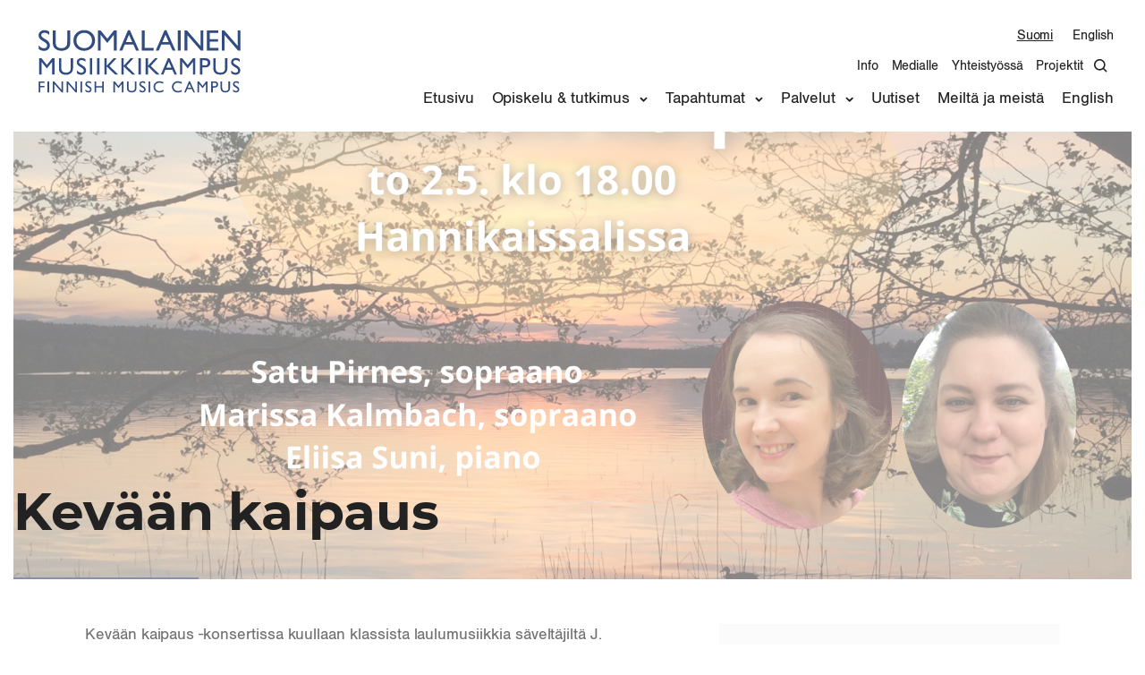

--- FILE ---
content_type: text/html; charset=UTF-8
request_url: https://www.musiikkikampus.fi/tapahtumat/kevaan-kaipaus
body_size: 34276
content:
<!doctype html><html lang="fi"><head>  <script defer src="https://www.googletagmanager.com/gtag/js?id=G-8EQCTTQNQ9"></script> <script defer src="[data-uri]"></script> <meta charset="UTF-8"><meta name="viewport" content="width=device-width, initial-scale=1"><link rel="profile" href="http://gmpg.org/xfn/11"><link rel="stylesheet" href="//code.jquery.com/ui/1.12.1/themes/base/jquery-ui.css"> <script defer src="https://code.jquery.com/jquery-1.12.4.js"></script> <script defer src="https://code.jquery.com/ui/1.12.1/jquery-ui.js"></script> <meta name='robots' content='index, follow, max-image-preview:large, max-snippet:-1, max-video-preview:-1' /> <script defer src="[data-uri]"></script> <title>Kevään kaipaus - Suomalainen musiikkikampus</title><link rel="canonical" href="https://www.musiikkikampus.fi/tapahtumat/kevaan-kaipaus" /><meta property="og:locale" content="fi_FI" /><meta property="og:type" content="article" /><meta property="og:title" content="Kevään kaipaus - Suomalainen musiikkikampus" /><meta property="og:description" content="..." /><meta property="og:url" content="https://www.musiikkikampus.fi/tapahtumat/kevaan-kaipaus" /><meta property="og:site_name" content="Suomalainen musiikkikampus" /><meta property="article:publisher" content="https://www.facebook.com/Suomalainenmusiikkikampus/" /><meta property="article:modified_time" content="2024-04-30T05:37:11+00:00" /><meta property="og:image" content="https://www.musiikkikampus.fi/media/kevaan-kaipaus-tama-1024x576.png" /><meta property="og:image:width" content="1024" /><meta property="og:image:height" content="576" /><meta property="og:image:type" content="image/png" /><meta name="twitter:card" content="summary_large_image" /><meta name="twitter:label1" content="Arvioitu lukuaika" /><meta name="twitter:data1" content="1 minuutti" /><style media="all">@charset "UTF-8";img,legend{max-width:100%}progress,sub,sup{vertical-align:baseline}.mfp-bg,.mfp-container,.mfp-wrap{left:0;top:0;width:100%}.mfp-close,a{text-decoration:none}.mfp-arrow:focus,.mfp-arrow:hover,.mfp-close:focus,.mfp-close:hover,[data-whatinput=keyboard] a:focus,[data-whatinput=keyboard] button:focus,[data-whatinput=keyboard] div[tabindex]:focus,[data-whatinput=keyboard] input:focus,[data-whatinput=keyboard] select:focus,[data-whatinput=keyboard] textarea:focus{opacity:1}.block.block-three-upsells .container,body .block .container .col,button,input{overflow:visible}.block.block-filter-content .col.col-with-shade-general footer p,body{color:#222}hr,img{box-sizing:content-box}hr,ol,ul{padding-bottom:1rem}.language-switcher ul li:last-child,.wrapper.event-calendar .col.col-event:nth-child(even){margin-right:0}#ui-datepicker-div .ui-datepicker-title .ui-datepicker-month,#ui-datepicker-div .ui-datepicker-title .ui-datepicker-month:focus,#ui-datepicker-div .ui-datepicker-title .ui-datepicker-month:hover{background-color:#fff!important;background-image:none!important}.hamburger--3dx .hamburger-box,.hamburger--3dx-r .hamburger-box,.hamburger--3dxy .hamburger-box,.hamburger--3dxy-r .hamburger-box,.hamburger--3dy .hamburger-box,.hamburger--3dy-r .hamburger-box{perspective:8rem}.nav-toggle,body{-moz-osx-font-smoothing:grayscale}.mfp-arrow,.nav-toggle,a,button,input{-webkit-tap-highlight-color:transparent}.block.block-latest-articles .show-all a:hover svg,.block.block-latest-news .show-all a:hover svg{transform:translateX(5px)}.block.block-content-with-imagebox footer.content-footer .show-all a:hover svg,.block.block-single-event-content .col.col-content .back-to-events a:hover svg{transform:translateX(-5px)}.block.block-content-with-imagebox footer:not(.content-footer) svg path,.home .site-title svg path,.site-footer .wrapper .col.col-logo svg path,.top svg{fill:#fff}.nav-secondary>ul,.page-template-template-add-event .gform_wrapper .ginput_container_date input,.page-template-template-add-performer .gform_wrapper .ginput_container_date input{order:2}#ui-datepicker-div td.ui-datepicker-unselectable.ui-state-disabled,kbd{background-color:#f7f7f7}.mfp-counter,kbd{white-space:nowrap}.mfp-title,pre{word-wrap:break-word;word-wrap:break-word}pre,textarea{overflow:auto}pre,pre code{white-space:pre-wrap}html{line-height:1.15}a{background-color:transparent;color:#102749}abbr[title]{-webkit-text-decoration:underline dotted;text-decoration:underline dotted}sub,sup{font-size:75%;line-height:0;position:relative}sub{bottom:-.25em}sup{top:-.5em}img{border-style:none;-ms-interpolation-mode:bicubic;height:auto;vertical-align:middle}*,.mfp-container,.slider,::after,::before,html,img.mfp-img,legend{box-sizing:border-box}button,input,optgroup,select,textarea{font-family:inherit;font-size:100%;line-height:1.15;margin:0}button,select{text-transform:none}[type=button],[type=reset],[type=submit],button{-webkit-appearance:button}[type=button]::-moz-focus-inner,[type=reset]::-moz-focus-inner,[type=submit]::-moz-focus-inner,button::-moz-focus-inner{border-style:none;padding:0}[type=button]:-moz-focusring,[type=reset]:-moz-focusring,[type=submit]:-moz-focusring,button:-moz-focusring{outline:ButtonText dotted 1px}fieldset{padding:.35em .75em .625em}legend{color:inherit;display:table;padding:0;white-space:normal}[type=checkbox],[type=radio]{box-sizing:border-box;padding:0}[type=number]::-webkit-inner-spin-button,[type=number]::-webkit-outer-spin-button{height:auto}[type=search]{-webkit-appearance:textfield;outline-offset:-2px}[type=search]::-webkit-search-decoration{-webkit-appearance:none}::-webkit-file-upload-button{-webkit-appearance:button;font:inherit}details{display:block}summary{display:list-item}[hidden],template{display:none}.mfp-container:before,.mfp-content{display:inline-block;vertical-align:middle}.mfp-bg{height:100%;overflow:hidden;position:fixed;opacity:.8}.mfp-wrap{height:100%;position:fixed;outline:0!important;-webkit-backface-visibility:hidden}.mfp-container{text-align:center;position:absolute;height:100%;padding:0 8px}.mfp-container:before{content:'';height:100%}.col.col-with-shade-general.hidden,.mfp-align-top .mfp-container:before,.mfp-loading.mfp-figure,.mfp-s-error .mfp-content,.mfp-s-ready .mfp-preloader,.wrapper-three-cols-general .col.hidden,a.is-external-link.global-link::after,a.is-external-link.no-external-link-indicator::after{display:none}.mfp-content{position:relative;margin:0 auto;text-align:left;z-index:1045}.mfp-ajax-holder .mfp-content,.mfp-inline-holder .mfp-content{width:100%;cursor:auto}.mfp-ajax-cur{cursor:progress}.mfp-zoom-out-cur,.mfp-zoom-out-cur .mfp-image-holder .mfp-close{cursor:zoom-out}.mfp-zoom{cursor:pointer;cursor:zoom-in}.mfp-auto-cursor .mfp-content{cursor:auto}.mfp-arrow,.mfp-close,.mfp-counter,.mfp-preloader{-webkit-user-select:none;-moz-user-select:none;user-select:none}.mfp-hide{display:none!important}.mfp-preloader{color:#ccc;position:absolute;top:50%;width:auto;text-align:center;margin-top:-.8em;left:8px;right:8px;z-index:1044}.mfp-close,.mfp-preloader a:hover{color:#fff}.mfp-preloader a{color:#ccc}button.mfp-arrow,button.mfp-close{overflow:visible;cursor:pointer;background:0 0;border:0;-webkit-appearance:none;display:block;outline:0;padding:0;z-index:1046;box-shadow:none;touch-action:manipulation}.mfp-figure:after,.mfp-iframe-scaler iframe{box-shadow:0 0 8px rgba(0,0,0,.6);position:absolute;display:block;left:0}button::-moz-focus-inner{padding:0;border:0}.mfp-close{width:44px;height:44px;line-height:44px;position:absolute;right:0;top:0;text-align:center;opacity:.65;padding:0 0 18px 10px;font-style:normal;font-size:28px;font-family:Arial,Baskerville,monospace}.category-badge,.col.col-with-shade-general h3,.site-footer .wrapper strong,.wrapper-three-cols-general h3{font-family:"Montserrat Bold","Helvetica Neue",helvetica,sans-serif}.mfp-close:active{top:1px}.mfp-close-btn-in .mfp-close{color:#333}.mfp-iframe-holder .mfp-close,.mfp-image-holder .mfp-close{color:#fff;right:-6px;text-align:right;padding-right:6px;width:100%}.mfp-counter{position:absolute;top:0;right:0;line-height:18px}.mfp-figure,img.mfp-img{line-height:0}.mfp-arrow{position:absolute;opacity:.65;margin:-55px 0 0;top:50%;padding:0;width:90px;height:110px}.mfp-arrow:active{margin-top:-54px}.mfp-arrow:after,.mfp-arrow:before{content:'';display:block;width:0;height:0;position:absolute;left:0;top:0;margin-top:35px;margin-left:35px;border:inset transparent}.mfp-arrow:after{border-top-width:13px;border-bottom-width:13px;top:8px}.mfp-arrow:before{border-top-width:21px;border-bottom-width:21px;opacity:.7}.mfp-arrow-left{left:0}.mfp-arrow-left:after{border-right:17px solid #fff;margin-left:31px}.mfp-arrow-left:before{margin-left:25px;border-right:27px solid #3f3f3f}.mfp-arrow-right{right:0}.mfp-arrow-right:after{border-left:17px solid #fff;margin-left:39px}.mfp-arrow-right:before{border-left:27px solid #3f3f3f}.mfp-iframe-holder{padding-top:40px;padding-bottom:40px}.mfp-iframe-holder .mfp-content{line-height:0;width:100%;max-width:900px}.block,.mfp-image-holder .mfp-content,.site,img.mfp-img{max-width:100%}.mfp-iframe-holder .mfp-close{top:-40px}.mfp-iframe-scaler{width:100%;height:0;overflow:hidden;padding-top:56.25%}.mfp-iframe-scaler iframe{top:0;width:100%;height:100%;background:#000}img.mfp-img{width:auto;height:auto;display:block;padding:40px 0;margin:0 auto}.mfp-figure:after{content:'';top:40px;bottom:40px;right:0;width:auto;height:auto;z-index:-1;background:#444}.mfp-figure small{color:#bdbdbd;display:block;font-size:12px;line-height:14px}.site-title a,a:hover{color:#111}.mfp-figure figure{margin:0}.mfp-bottom-bar{margin-top:-36px;position:absolute;top:100%;left:0;width:100%;cursor:auto}.mfp-title{text-align:left;line-height:18px;padding-right:36px}.mfp-gallery .mfp-image-holder .mfp-figure{cursor:pointer}.screen-reader-text{border:0;clip:rect(1px,1px,1px,1px);-webkit-clip-path:inset(50%);clip-path:inset(50%);height:1px;margin:-1px;overflow:hidden;padding:0;position:absolute;width:1px;word-wrap:normal!important}.screen-reader-text.skip-link{margin:5px}.screen-reader-text.skip-link:focus{background-color:#102749;color:#fff}.screen-reader-text:focus{background-color:#fbfbfb;border-radius:0;box-shadow:0 0 2px 2px rgba(0,0,0,.6);clip:auto;-webkit-clip-path:none;clip-path:none;display:block;font-size:1.7rem;font-weight:700;height:auto;left:5px;line-height:normal;padding:15px 23px 14px;text-decoration:none;top:5px;width:auto;z-index:100000}[data-whatinput=mouse] :focus,[data-whatinput=touch] :focus{outline:0}.gutenberg-content a{text-decoration:underline}.gutenberg-content .cat a,.gutenberg-content .comments-link a,.gutenberg-content .tags a,.gutenberg-content a:focus,.gutenberg-content a:hover{text-decoration:none}.block.block-content-with-imagebox .col-box-performer footer.performer-info a:hover,.language-switcher .current-lang a,.language-switcher a:focus,.language-switcher a:hover{text-decoration:underline}[data-whatinput=keyboard] .global-link{transition:none}[data-whatinput=keyboard] a.global-link:focus{outline-offset:-1px;outline:#ff848a solid 4px}a.is-external-link{align-items:center;display:inline-flex;justify-content:space-between}a.is-external-link::after{background-image:url(//www.musiikkikampus.fi/content/themes/musiikkikampus/css/../svg/external-link.svg);background-position:right center;background-repeat:no-repeat;background-size:14px 14px;content:'';display:inline-flex;height:14px;margin-left:5px;margin-right:2px;position:relative;right:0;top:0;transition:.18s ease-in-out;width:14px}.home .site-header .nav-secondary a.is-external-link::after,.site-footer a.is-external-link::after,body .block.block-three-upsells a.is-external-link::after,body .sub-menu a.is-external-link::after{background-image:url(//www.musiikkikampus.fi/content/themes/musiikkikampus/css/../svg/external-link-white.svg)}.block.block-hero .container{max-width:900px;padding-bottom:0;padding-top:10rem;position:relative;text-align:center;z-index:3}.block.block-hero h1{font-size:32px;color:#102749;font-weight:600;margin:0}.block.block-hero p{font-size:18px;color:#717171;line-height:1.45}.block.block-single-event-hero{background-position:center;background-repeat:no-repeat;background-size:cover;align-items:flex-end;display:flex;flex-wrap:wrap;height:50rem;margin-left:auto;margin-right:auto;max-width:1250px}.block.block-single-event-hero .shade{background-color:#fff;opacity:.5;z-index:1}.hamburger.is-active:hover,.hamburger:hover,.terms-link a:focus,.terms-link a:hover{opacity:1}.block.block-single-event-hero .container{padding:0;width:100%;z-index:2}.block.block-single-event-hero h2{background:rgba(34,34,34,.7);color:#fff;margin:0;padding:2rem;position:relative;width:100%}.block,.col.col-with-shade-general .image,.wrapper-three-cols-general header .image{background-position:center;background-repeat:no-repeat;background-size:cover}.block{background-color:#fff;margin:0 auto;min-height:100px;position:relative}.category-badge,.site-footer{background-color:#102749}.shade{background:#102749;height:100%;left:0;opacity:.6;position:absolute;top:0;width:100%;z-index:0}.container,.site{position:relative}.site{margin-left:auto;margin-right:auto;overflow:hidden}.container{margin:0 auto;z-index:5;max-width:1250px;padding:10rem 2rem}.category-badge,a.global-link{position:absolute;z-index:3;top:0;left:0}.edit-link,.edit-link a{display:block;padding:0;clear:both}.site-main .container{clear:both;overflow:hidden}.entry-footer{clear:both;display:block;overflow:hidden}.edit-link{bottom:0;margin-bottom:0;margin-top:0;max-width:100%;min-width:0;overflow:hidden;text-align:left;top:0;width:100%}.wrapper-three-cols-general,.wrapper.wrapper-three-upsells-with-lower-shade{display:grid;grid-template-columns:repeat(3,minmax(0,1fr));grid-auto-rows:minmax(0,auto)}.edit-link a{margin-top:40px}a.global-link{height:100%;width:100%}.wrapper-three-cols-general{grid-column-gap:3rem;grid-row-gap:3rem}@supports not (display:grid){.wrapper-three-cols-general{display:flex;flex-wrap:wrap;overflow:hidden}.wrapper-three-cols-general>div{margin-bottom:3rem;margin-right:3rem;width:calc(33.33333% - 3rem)}.wrapper-three-cols-general>div:nth-child(3n+3){margin-right:0}}@supports (-ms-ime-align:auto){.wrapper-three-cols-general{display:flex;flex-wrap:wrap;overflow:hidden}.wrapper-three-cols-general>div{margin-bottom:3rem;margin-right:3rem;width:calc(33.33333% - 3rem)}.wrapper-three-cols-general>div:nth-child(3n+3){margin-right:0}}.comment-respond,.hamburger,blockquote p,hr{overflow:visible}.wrapper-three-cols-general .col{position:relative}.wrapper-three-cols-general .col:focus h3,.wrapper-three-cols-general .col:hover h3{color:#102749;text-decoration:underline}.wrapper-three-cols-general header{height:25rem;overflow:hidden;position:relative}.wrapper-three-cols-general header .image{bottom:0;height:100%;left:0;position:absolute;right:0;top:0;transition:.55s;width:100%}.wrapper-three-cols-general .date{font-size:1.6rem;margin-bottom:1rem;margin-top:2rem}.wrapper-three-cols-general h3{font-weight:600;margin-bottom:1.5rem;margin-top:0}blockquote p,p:last-child{margin-bottom:0}.wrapper-three-cols-general p:not(.category-badge):not(.date){margin:0}.wrapper-three-cols-general a{text-decoration:none;transition:.55s}.category-badge{color:#fff;display:inline-block;font-size:1.4rem;font-weight:600;padding:1rem;text-transform:uppercase}.letters-left,.letters-right{height:50%;top:5%;position:absolute;opacity:.5}.wrapper.wrapper-three-upsells-with-lower-shade{grid-column-gap:2rem;grid-row-gap:2rem}@supports not (display:grid){.wrapper.wrapper-three-upsells-with-lower-shade{display:flex;flex-wrap:wrap;overflow:hidden}.wrapper.wrapper-three-upsells-with-lower-shade>div{margin-bottom:2rem;margin-right:2rem;width:calc(33.33333% - 2rem)}.wrapper.wrapper-three-upsells-with-lower-shade>div:nth-child(3n+3){margin-right:0}}@supports (-ms-ime-align:auto){.wrapper.wrapper-three-upsells-with-lower-shade{display:flex;flex-wrap:wrap;overflow:hidden}.wrapper.wrapper-three-upsells-with-lower-shade>div{margin-bottom:2rem;margin-right:2rem;width:calc(33.33333% - 2rem)}.wrapper.wrapper-three-upsells-with-lower-shade>div:nth-child(3n+3){margin-right:0}}.wrapper.event-calendar,blockquote:before,cite{display:block}.col.col-with-shade-general{overflow:hidden;position:relative}.col.col-with-shade-general .image{bottom:0;height:100%;left:0;position:absolute;right:0;top:0;transition:.55s;width:100%}.hamburger--3dx .hamburger-inner::after,.hamburger--3dx .hamburger-inner::before,.hamburger--3dx-r .hamburger-inner::after,.hamburger--3dx-r .hamburger-inner::before,.hamburger--3dxy .hamburger-inner::after,.hamburger--3dxy .hamburger-inner::before,.hamburger--3dxy-r .hamburger-inner::after,.hamburger--3dxy-r .hamburger-inner::before,.hamburger--3dy .hamburger-inner::after,.hamburger--3dy .hamburger-inner::before,.hamburger--3dy-r .hamburger-inner::after,.hamburger--3dy-r .hamburger-inner::before{transition:transform cubic-bezier(.645,.045,.355,1) .1s}.col.col-with-shade-general .content{background:rgba(34,34,34,.7);padding:5px 1.5rem;position:relative;width:100%}.col.col-with-shade-general h3{color:#fff;margin:0}.col.col-with-shade-general p:not(.category-badge){color:#fff;font-size:1.7rem;margin-bottom:0;margin-top:5px}.block.block-filter-content .button-ghost.active{background-color:#102749;color:#fff}.block.block-filter-content .col.col-with-shade-general{height:auto}.block.block-filter-content .col.col-with-shade-general .category-badge{margin-top:0}.block.block-filter-content .col.col-with-shade-general header{align-items:flex-end;display:flex;flex-wrap:wrap;height:28rem;overflow:hidden;position:relative;width:100%}.block.block-filter-content .col.col-with-shade-general .content{padding:1.5rem 2rem}.block.block-filter-content .col.col-with-shade-general footer{padding:1.5rem}.block.block-filter-content .container{padding-top:5rem}.block.block-filter-content .filters{display:flex;flex-wrap:wrap;justify-content:center;list-style:none;margin-bottom:5rem;margin-left:0;margin-top:0;padding:0;text-align:center}.comment-respond .comment-form-url:first-child,.site-header{margin-left:auto}.block.block-filter-content .filters li{display:inline}.letters-left{left:0;width:50%}.letters-left svg{height:100%;width:100%}.letters-right{right:0;width:50%}.letters-right svg{height:100%;width:100%}.letters-event-archive{height:800px;left:0;opacity:.5;position:absolute;right:0;top:0;width:100%;z-index:2}.letters-event-archive svg{height:100%;width:100%}.wrapper.event-calendar .category-badge{text-transform:none}.wrapper.event-calendar h3{margin-top:2.5rem}.wrapper.event-calendar ul.categories{display:flex;flex-wrap:wrap;list-style:none;margin-top:1rem;padding:0}.wrapper.event-calendar ul.categories li{background-color:#f6f6f6;color:#4f5964;display:inline;font-size:1.5rem;margin-bottom:5px;margin-right:5px;padding:5px 1rem}.wrapper.event-calendar .col.col-event{margin-bottom:2rem;margin-right:2%;width:49%}@font-face{font-display:auto;font-family:Nimbus;font-style:normal;font-weight:400;src:url(//www.musiikkikampus.fi/content/themes/musiikkikampus/css/../fonts/nimbussan-regular.eot);src:url(//www.musiikkikampus.fi/content/themes/musiikkikampus/css/../fonts/nimbussan-regular.eot?#iefix) format("embedded-opentype"),url(//www.musiikkikampus.fi/content/themes/musiikkikampus/css/../fonts/nimbussan-regular.woff) format("woff"),url(//www.musiikkikampus.fi/content/themes/musiikkikampus/css/../fonts/nimbussan-regular.woff2) format("woff2"),url(//www.musiikkikampus.fi/content/themes/musiikkikampus/css/../fonts/nimbussan-regular.ttf) format("truetype"),url(//www.musiikkikampus.fi/content/themes/musiikkikampus/css/../fonts/nimbussan-regular.svg#Nimbus) format("svg")}@font-face{font-display:auto;font-family:"Montserrat Bold";font-style:normal;font-weight:600;src:url(//www.musiikkikampus.fi/content/themes/musiikkikampus/css/../fonts/montserrat-bold.eot);src:url(//www.musiikkikampus.fi/content/themes/musiikkikampus/css/../fonts/montserrat-bold.eot?#iefix) format("embedded-opentype"),url(//www.musiikkikampus.fi/content/themes/musiikkikampus/css/../fonts/montserrat-bold.woff) format("woff"),url(//www.musiikkikampus.fi/content/themes/musiikkikampus/css/../fonts/montserrat-bold.woff2) format("woff2"),url(//www.musiikkikampus.fi/content/themes/musiikkikampus/css/../fonts/montserrat-bold.ttf) format("truetype"),url(//www.musiikkikampus.fi/content/themes/musiikkikampus/css/../fonts/montserrat-bold.svg#Montserrat%20Bold) format("svg")}@font-face{font-display:auto;font-family:Montserrat;font-style:normal;font-weight:400;src:url(//www.musiikkikampus.fi/content/themes/musiikkikampus/css/../fonts/montserrat-regular.eot);src:url(//www.musiikkikampus.fi/content/themes/musiikkikampus/css/../fonts/montserrat-regular.eot?#iefix) format("embedded-opentype"),url(//www.musiikkikampus.fi/content/themes/musiikkikampus/css/../fonts/montserrat-regular.woff) format("woff"),url(//www.musiikkikampus.fi/content/themes/musiikkikampus/css/../fonts/montserrat-regular.woff2) format("woff2"),url(//www.musiikkikampus.fi/content/themes/musiikkikampus/css/../fonts/montserrat-regular.ttf) format("truetype"),url(//www.musiikkikampus.fi/content/themes/musiikkikampus/css/../fonts/montserrat-regular.svg#Montserrat) format("svg")}:root{--padding-container-horizontal:2rem;--padding-container-vertical:6.4rem;--padding-site-header-vertical:2rem;--padding-block:8rem;--margin-between-text-elements:4rem;font-size:62.5%}body{margin:0;font-size:1.8rem;font-family:Nimbus,"Helvetica Neue",helvetica,sans-serif;-webkit-text-size-adjust:none;-moz-text-size-adjust:none;text-size-adjust:none;text-rendering:geometricPrecision;-webkit-font-smoothing:antialiased}.cat a,.comment-list li,.comment-list li .comment-time,.comment-list li p,.comments-link{font-size:14px}blockquote,code,dd,dt,figcaption,hr,input[type=email],input[type=month],input[type=number],input[type=password],input[type=search],input[type=tel],input[type=text],input[type=url],input[type=week],kbd,li,ol,p,pre,samp,select,small,table,td,textarea,th,tr,ul{font-size:17px;letter-spacing:-.003em;line-height:1.4}code,small{line-height:1}p{margin-top:2.9rem;margin-bottom:2.9rem}p:first-child{margin-top:0}h1,h2,h3,h4,h5,h6{color:#222;font-family:Montserrat,"Helvetica Neue",helvetica,sans-serif;font-weight:700}h1{margin:.67em 0;font-size:32px;font-family:'Montserrat Bold'}code,kbd,pre,samp{font-family:Menlo,Courier,monospace}h2{font-size:24px}.block.block-event-calendar .slider-slide h3,.block.block-three-page-upsells h2,.block.block-three-upsells .col h2,.col.col-with-shade-general h3,h3{font-size:21px}.block.block-event-calendar .col.col-sidebar h3,.comment-list li .comment-author,.wrapper-three-cols-general h3,h4,h5{font-size:18px}h6{font-size:14px}ul{list-style:disc;padding-left:1.375rem}ul li{padding-left:.35rem}ol{padding-left:1.75rem}em,i{font-style:italic}small{font-size:.875em}figure{position:relative;margin:0 0 1rem}figure>img{width:100%}figcaption{margin-top:0;font-style:normal;font-weight:400}.wp-caption .wp-caption-text,blockquote p,cite,dfn{font-style:italic}blockquote{clear:both;border:0;position:relative;padding-bottom:3rem;margin:0}blockquote p{font-size:17px;position:relative;color:#666}code,pre code{font-size:inherit}blockquote:before{content:'';height:4px;position:absolute;left:0;top:0;max-width:147px}hr{background-image:linear-gradient(to bottom,rgba(0,0,0,0) 50%,#000 50%);background-repeat:repeat-x;background-size:2px 2px;background-position:0 50%;border:0;padding-top:1rem;margin:0;height:0}code{color:#c7254e;background-color:#f9f2f4;padding:.375rem .5rem;border-radius:.3rem}.site-header{align-items:center;display:flex;justify-content:space-between;margin-right:auto;max-width:1250px;position:relative;z-index:15;padding:2rem}.site-title{font-weight:700;margin:0}.site-title svg{transition:.55s}.language-switcher{margin-left:2rem;text-align:center}.language-switcher ul li{display:inline;margin-right:7px;padding-left:0;padding-right:0}.language-switcher ul{list-style:none;margin:0;padding:0}.block.block-logos .container{border-top:1px solid #e4e4e4;padding-bottom:5rem;padding-top:0}.block.block-logos .logos{display:flex;flex-wrap:wrap;margin-top:5rem}.block.block-logos .logos .logo{float:left;clear:none;text-align:inherit;width:24.25%;margin-left:0;margin-right:1%;align-items:center;display:flex;flex-wrap:wrap;justify-content:center}.block.block-logos .logos .logo::after{clear:both;content:'';display:block}.block.block-logos .logos .logo:nth-child(n){margin-right:1%;float:left;clear:none}.block.block-logos .logos .logo:nth-child(4n){margin-right:0;float:right}.block.block-logos .logos .logo:nth-child(4n+1){clear:both}.block.block-logos .logos img{max-width:50%}.entry-content embed,.entry-content iframe,.entry-content object,.entry-content video,.wp-caption,select{max-width:100%}.site-footer .container{padding-bottom:5.5rem;padding-top:10rem}.site-footer .wrapper{display:grid;grid-auto-rows:minmax(0,auto);grid-column-gap:2rem;grid-row-gap:0;grid-template-columns:repeat(4,minmax(0,1fr))}@supports not (display:grid){.site-footer .wrapper{display:flex;flex-wrap:wrap;overflow:hidden}.site-footer .wrapper>div{margin-bottom:0;margin-right:2rem;width:calc(25% - 2rem)}.site-footer .wrapper>div:nth-child(4n+4){margin-right:0}}@supports (-ms-ime-align:auto){.site-footer .wrapper{display:flex;flex-wrap:wrap;overflow:hidden}.site-footer .wrapper>div{margin-bottom:0;margin-right:2rem;width:calc(25% - 2rem)}.site-footer .wrapper>div:nth-child(4n+4){margin-right:0}}.site-footer .wrapper .col{align-items:flex-start;display:flex;flex-wrap:wrap;justify-content:flex-start}.site-footer .wrapper .col.col-logo svg{position:relative;top:-1rem}.site-footer .wrapper strong{color:#fff}.site-footer .wrapper ul{list-style:none;margin:0;padding:0}.site-footer .wrapper ul a{align-items:center;display:flex;flex-wrap:wrap}.site-footer .wrapper ul svg{height:1.8rem;margin-right:1rem;width:1.8rem}.comment-respond .comment-form-author:last-child,.comment-respond .comment-form-email:last-child,.nav-secondary li:last-of-type a{margin-right:0}.site-footer .wrapper a{color:#fff;font-size:1.6rem;font-weight:400;text-decoration:none}.site-footer .wrapper p{color:#fff;font-size:1.6rem;font-weight:400}.terms-link{color:#fff;margin:3rem 0 0;text-align:center}.terms-link a{color:#fff;font-size:16px;opacity:.5}.content-area .button,.content-area button,.content-area input[type=button],.content-area input[type=reset],.content-area input[type=submit]{background:0 0;border:1px solid #fff;color:#fff;cursor:pointer;display:inline-block;font-family:Nimbus,"Helvetica Neue",helvetica,sans-serif;font-size:1.6rem;font-weight:600;margin-bottom:1rem;padding:1.2rem 3rem;position:relative;text-decoration:none;transition:background 150ms linear;width:auto}#ui-datepicker-div .ui-datepicker-next.ui-state-disabled,#ui-datepicker-div .ui-datepicker-prev.ui-state-disabled{display:none}.content-area .button:focus,.content-area .button:hover,.content-area button:focus,.content-area button:hover,.content-area input[type=button]:focus,.content-area input[type=button]:hover,.content-area input[type=reset]:focus,.content-area input[type=reset]:hover,.content-area input[type=submit]:focus,.content-area input[type=submit]:hover{background:#ff7f02;border:1px solid #ff7f02;color:#fff}.content-area .button.button-ghost,.content-area button.button-ghost,.content-area input[type=button].button-ghost,.content-area input[type=reset].button-ghost,.content-area input[type=submit].button-ghost{background-color:transparent;border:1px solid #102749;color:#102749;font-family:"Montserrat Bold","Helvetica Neue",helvetica,sans-serif;font-size:1.3rem;letter-spacing:2px;text-transform:uppercase}.content-area .button.button-ghost:focus,.content-area .button.button-ghost:hover,.content-area button.button-ghost:focus,.content-area button.button-ghost:hover,.content-area input[type=button].button-ghost:focus,.content-area input[type=button].button-ghost:hover,.content-area input[type=reset].button-ghost:focus,.content-area input[type=reset].button-ghost:hover,.content-area input[type=submit].button-ghost:focus,.content-area input[type=submit].button-ghost:hover{background-color:#102749;color:#fff}.content-area .button.button-ghost-white,.content-area button.button-ghost-white,.content-area input[type=button].button-ghost-white,.content-area input[type=reset].button-ghost-white,.content-area input[type=submit].button-ghost-white{border:1px solid #fff;color:#fff}.content-area .button.button-ghost-white:focus,.content-area .button.button-ghost-white:hover,.content-area button.button-ghost-white:focus,.content-area button.button-ghost-white:hover,.content-area input[type=button].button-ghost-white:focus,.content-area input[type=button].button-ghost-white:hover,.content-area input[type=reset].button-ghost-white:focus,.content-area input[type=reset].button-ghost-white:hover,.content-area input[type=submit].button-ghost-white:focus,.content-area input[type=submit].button-ghost-white:hover{background-color:#fff;color:#102749}.gform_footer,.gform_header,.gform_wrapper{margin:0;padding:0}.gform_body div,.gform_body li{margin-left:0;margin-top:0;padding-left:0;padding-top:0}.gform_body li{margin-bottom:1rem}.comment-respond,.gform_body li:last-child,form p.form-submit{margin-bottom:0}input[type=email],input[type=month],input[type=number],input[type=password],input[type=search],input[type=tel],input[type=text],input[type=url],input[type=week],select,textarea{-webkit-appearance:none;-moz-appearance:none;appearance:none;background:#f0f0f0;border:0;font-family:Nimbus,"Helvetica Neue",helvetica,sans-serif;line-height:24px;margin-bottom:0;padding:15px 20px;position:relative;text-decoration:none;transition:background .55s}input[type=email]::-moz-placeholder,input[type=month]::-moz-placeholder,input[type=number]::-moz-placeholder,input[type=password]::-moz-placeholder,input[type=search]::-moz-placeholder,input[type=tel]::-moz-placeholder,input[type=text]::-moz-placeholder,input[type=url]::-moz-placeholder,input[type=week]::-moz-placeholder,select::-moz-placeholder,textarea::-moz-placeholder{color:#434343;opacity:.4}input[type=email]::placeholder,input[type=month]::placeholder,input[type=number]::placeholder,input[type=password]::placeholder,input[type=search]::placeholder,input[type=tel]::placeholder,input[type=text]::placeholder,input[type=url]::placeholder,input[type=week]::placeholder,select::placeholder,textarea::placeholder{color:#434343;opacity:.4}.home .navigation-wrapper .menu-items a:hover,.top svg{opacity:.8}input[type=email]:focus,input[type=month]:focus,input[type=number]:focus,input[type=password]:focus,input[type=search]:focus,input[type=tel]:focus,input[type=text]:focus,input[type=url]:focus,input[type=week]:focus,select:focus,textarea:focus{background:#dfdfdf;border-color:#222}#ui-datepicker-div table th,.post-type-archive-event th{background:#304c83;color:#fff;font-size:10px;text-shadow:none}input[type=email]:focus::-moz-placeholder,input[type=month]:focus::-moz-placeholder,input[type=number]:focus::-moz-placeholder,input[type=password]:focus::-moz-placeholder,input[type=search]:focus::-moz-placeholder,input[type=tel]:focus::-moz-placeholder,input[type=text]:focus::-moz-placeholder,input[type=url]:focus::-moz-placeholder,input[type=week]:focus::-moz-placeholder,select:focus::-moz-placeholder,textarea:focus::-moz-placeholder{color:#222;opacity:.8}input[type=email]:focus::placeholder,input[type=month]:focus::placeholder,input[type=number]:focus::placeholder,input[type=password]:focus::placeholder,input[type=search]:focus::placeholder,input[type=tel]:focus::placeholder,input[type=text]:focus::placeholder,input[type=url]:focus::placeholder,input[type=week]:focus::placeholder,select:focus::placeholder,textarea:focus::placeholder{color:#222;opacity:.8}select{-webkit-appearance:none;-moz-appearance:none;background-image:url(//www.musiikkikampus.fi/content/themes/musiikkikampus/css/../svg/select.svg);background-position:right center;background-repeat:no-repeat;border:0;border-radius:0;min-width:0;padding-right:40px;text-indent:1px;text-overflow:'';transition:none;width:100%}select::-ms-expand{display:none}#ui-datepicker-div .ui-datepicker-title .ui-datepicker-month option,#ui-datepicker-div .ui-datepicker-title .ui-datepicker-year option,.gfield_time_hour i{display:none!important}select:focus,select:hover{border-color:#222}form p{margin-bottom:20px}form.search-form .search-field{float:left;margin-right:5px}form.search-form .search-submit{line-height:1;padding:19px 1.75em}.comment-respond .comment-form-author{float:left;clear:none;text-align:inherit;width:31.33333%;margin:0 3% 20px 0}.comment-respond .comment-form-author::after{clear:both;content:'';display:block}.comment-respond .comment-form-author input{border-width:1px;padding:15px;width:100%}.comment-respond .comment-form-email{float:left;text-align:inherit;width:65.66667%;clear:right;margin:0 0 20px}.comment-respond .comment-form-email::after{clear:both;content:'';display:block}.comment-respond .comment-form-email input{border-width:1px;padding:15px;width:100%}.comment-respond .comment-form-url{display:block;clear:both;float:none;width:100%;position:relative;margin:0 auto 30px}.comment-respond .comment-form-url:last-child{margin-right:auto}.comment-respond .comment-form-url input{border-width:1px;padding:15px;width:100%}.comment-respond .form-submit{clear:both;display:block;margin-bottom:0;margin-top:0}.comment-respond .comment-form-comment{margin-bottom:20px}.comment-respond textarea{width:100%}.gform_wrapper input.gform_button.button{background-color:transparent!important;border:1px solid #102749!important;color:#102749!important;cursor:pointer!important;display:inline-block!important;font-family:"Montserrat Bold","Helvetica Neue",helvetica,sans-serif!important;font-size:1.5rem!important;font-weight:600!important;letter-spacing:2px;margin-bottom:1rem!important;padding:1.2rem 3rem!important;position:relative!important;text-decoration:none!important;text-transform:uppercase!important;transition:background 150ms linear!important;width:auto!important}.gform_wrapper input.gform_button.button:focus,.gform_wrapper input.gform_button.button:hover{background-color:#102749!important;color:#fff!important}#ui-datepicker-div{background:#fff;border:1px solid #ddd;border-radius:4px;max-width:320px;transform:translateY(-3rem);width:100%}#ui-datepicker-div .ui-datepicker-header{background-color:transparent;border-width:0;padding:1.5rem;position:relative}.gfield_error,.validation_error{border-bottom:0!important;border-top:0!important}#ui-datepicker-div .ui-datepicker-next,#ui-datepicker-div .ui-datepicker-prev{background-size:50%;position:absolute;top:1.1rem;width:30px;height:30px;background-position:center;background-repeat:no-repeat}#ui-datepicker-div .ui-datepicker-prev{background-image:url(//www.musiikkikampus.fi/content/themes/musiikkikampus/css/../svg/chevron-left-dark.svg);left:auto;right:5rem}#ui-datepicker-div .ui-datepicker-next{background-image:url(//www.musiikkikampus.fi/content/themes/musiikkikampus/css/../svg/chevron-right-dark.svg);right:2rem}#ui-datepicker-div .ui-datepicker-title{align-items:center;display:flex;flex-wrap:wrap;justify-content:flex-start;margin:0;text-align:left;width:100%}#ui-datepicker-div .ui-icon,.no-js .nav-toggle{display:none}#ui-datepicker-div .ui-datepicker-title select{background:0 0!important;font-size:1.7rem!important;width:auto!important}#ui-datepicker-div .ui-datepicker-title .ui-datepicker-month{display:inline;font-family:"Montserrat Bold","Helvetica Neue",helvetica,sans-serif;margin:0;order:2;padding:0;text-transform:uppercase}#ui-datepicker-div .ui-datepicker-title .ui-datepicker-year{font-family:"Montserrat Bold","Helvetica Neue",helvetica,sans-serif;margin-bottom:0;margin-right:5px!important;margin-top:0!important;order:1;padding:0!important}.page-template-template-add-event .gform_wrapper #field_1_24,.page-template-template-add-performer .gform_wrapper #field_1_24,.validation_error{margin-bottom:0!important}#ui-datepicker-div .ui-datepicker-today{background-color:#fff;border-radius:4px}#ui-datepicker-div .ui-datepicker-trigger{cursor:pointer}#ui-datepicker-div .ui-state-default{border:0}#ui-datepicker-div table{width:100%}#ui-datepicker-div table tr{border:0}#ui-datepicker-div table td,#ui-datepicker-div table th{border:0;display:table-cell;text-align:center;width:auto}#ui-datepicker-div table td a{background:0 0;display:block;font-size:1.4rem;font-weight:400;margin:0;padding:0;width:100%}#ui-datepicker-div table td a:focus,#ui-datepicker-div table td a:hover{background-color:#ff7f02;color:#fff}#ui-datepicker-div table td a.ui-state-active{background-color:#ff7f02;border:0;color:#fff}.post-type-archive-event .ui-datepicker-next,.post-type-archive-event .ui-datepicker-prev{top:1.3rem!important}.post-type-archive-event th{font-family:Montserrat,"Helvetica Neue",helvetica,sans-serif;font-weight:600;padding:0;text-transform:uppercase}.post-type-archive-event td a{height:30px;line-height:30px;text-align:center}.ui-datepicker-trigger{cursor:pointer!important}.ui-datepicker{box-shadow:none!important}.gfield_error{background-color:transparent!important}.validation_error{text-align:left!important}.gform_confirmation_message{font-size:2rem!important}.nav-primary .menu-items{position:relative;z-index:9999}.nav-primary .menu-items li,.nav-primary .menu-items ul{direction:ltr;display:block;line-height:normal;list-style:none;margin:0;padding:0;-webkit-tap-highlight-color:transparent;text-align:left}.nav-primary .menu-items a,.nav-primary .menu-items li{position:relative}.nav-primary .menu-items .disabled{cursor:not-allowed}.block.block-event-calendar .col.col-sidebar .filters label:hover,.hamburger,.nav-toggle,.overlay-search .close-search:focus,.overlay-search .close-search:hover{cursor:pointer}.nav-primary .menu-items li>h1,.nav-primary .menu-items li>h2,.nav-primary .menu-items li>h3,.nav-primary .menu-items li>h4,.nav-primary .menu-items li>h5,.nav-primary .menu-items li>h6{margin:0;padding:0}.nav-primary ul ul{margin-left:25px;margin-top:0}.nav-primary ul ul ul{margin-left:25px}.dropdown-toggle.toggled-on::after,.dropdown-toggle::after{font-size:1.3rem}.nav-secondary{display:flex;flex-wrap:wrap;justify-content:flex-end}.block.block-single-event-content .col.col-sidebar .button-wrapper .button,.hamburger,.hamburger-box{display:inline-block}.nav-secondary .language-switcher{display:flex;justify-content:flex-end;margin-bottom:10px;order:1;width:100%}.nav-secondary ul{list-style:none;margin:0;padding:0;text-align:right}.nav-secondary li{float:left;padding-left:0}.nav-secondary .menu-item.search button:focus,.nav-secondary .menu-item.search button:hover{background-color:transparent;color:#0580ff;cursor:pointer}.home .nav-toggle span.hamburger-inner,.home .nav-toggle span.hamburger-inner::after,.home .nav-toggle span.hamburger-inner::before,.nav-toggle.is-active span.focus .hamburger-box .hamburger-inner,.nav-toggle.is-active span.focus .hamburger-box .hamburger-inner::after,.nav-toggle.is-active span.hamburger-box .hamburger-inner,.nav-toggle.is-active span.hamburger-box .hamburger-inner::after,.nav-toggle.is-active span:focus .hamburger-box .hamburger-inner,.nav-toggle.is-active span:focus .hamburger-box .hamburger-inner::after{background-color:#fff}.nav-secondary .menu-item.search svg{left:-5px;position:relative;top:1px}.nav-secondary a,.nav-secondary button{background-color:transparent;border:0;color:#222;font-size:1.5rem;margin-left:1.5rem;margin-right:0;padding:2px 0 0}.nav-secondary a:focus,.nav-secondary a:hover,.nav-secondary button:focus,.nav-secondary button:hover{color:#0580ff}.hamburger{padding:5rem 1.5rem;transition-property:opacity,filter;transition-duration:.15s;transition-timing-function:linear;font:inherit;color:inherit;text-transform:none;background-color:transparent;border:0;margin:0}.block.block-content-with-imagebox .col-box-performer footer.performer-info a,.block.block-content-with-imagebox .col-box-performer footer.performer-info li,.block.block-content-with-imagebox .col.col-content p,.block.block-single-event-content .col.col-content p,.block.block-three-page-upsells h2,.mfp-title,td,th{font-family:Nimbus,"Helvetica Neue",helvetica,sans-serif}.nav-toggle,b,strong,th{font-weight:700}.hamburger.is-active .hamburger-inner,.hamburger.is-active .hamburger-inner::after,.hamburger.is-active .hamburger-inner::before,.nav-toggle:focus span span,.nav-toggle:focus span span::after,.nav-toggle:focus span span::before{background-color:#333}.hamburger--emphatic,.hamburger--emphatic-r{overflow:hidden}.hamburger-box{width:4rem;height:1.8rem;position:relative}.hamburger-inner{display:block;top:50%;margin-top:-.1rem}.hamburger-inner,.hamburger-inner::after,.hamburger-inner::before{width:4rem;height:.2rem;background-color:#333;border-radius:0;position:absolute;transition-property:transform;transition-duration:.15s;transition-timing-function:ease}.hamburger--3dx .hamburger-inner,.hamburger--3dx-r .hamburger-inner,.hamburger--3dxy .hamburger-inner,.hamburger--3dxy-r .hamburger-inner,.hamburger--3dy .hamburger-inner,.hamburger--3dy-r .hamburger-inner{transition:transform .15s cubic-bezier(.645,.045,.355,1),background-color cubic-bezier(.645,.045,.355,1) .1s}.hamburger-inner::after,.hamburger-inner::before{content:"";display:block}.hamburger-inner::before{top:-.8rem}.hamburger-inner::after{bottom:-.8rem}.hamburger--3dx.is-active .hamburger-inner{background-color:transparent;transform:rotateY(180deg)}.hamburger--3dx.is-active .hamburger-inner::before{transform:translate3d(0,.8rem,0) rotate(45deg)}.hamburger--3dx.is-active .hamburger-inner::after{transform:translate3d(0,-.8rem,0) rotate(-45deg)}.hamburger--3dx-r.is-active .hamburger-inner{background-color:transparent;transform:rotateY(-180deg)}.hamburger--3dx-r.is-active .hamburger-inner::before{transform:translate3d(0,.8rem,0) rotate(45deg)}.hamburger--3dx-r.is-active .hamburger-inner::after{transform:translate3d(0,-.8rem,0) rotate(-45deg)}.hamburger--3dy.is-active .hamburger-inner{background-color:transparent;transform:rotateX(-180deg)}.hamburger--3dy.is-active .hamburger-inner::before{transform:translate3d(0,.8rem,0) rotate(45deg)}.hamburger--3dy.is-active .hamburger-inner::after{transform:translate3d(0,-.8rem,0) rotate(-45deg)}.hamburger--3dy-r.is-active .hamburger-inner{background-color:transparent;transform:rotateX(180deg)}.hamburger--3dy-r.is-active .hamburger-inner::before{transform:translate3d(0,.8rem,0) rotate(45deg)}.hamburger--3dy-r.is-active .hamburger-inner::after{transform:translate3d(0,-.8rem,0) rotate(-45deg)}.hamburger--3dxy.is-active .hamburger-inner{background-color:transparent;transform:rotateX(180deg) rotateY(180deg)}.hamburger--3dxy.is-active .hamburger-inner::before{transform:translate3d(0,.8rem,0) rotate(45deg)}.hamburger--3dxy.is-active .hamburger-inner::after{transform:translate3d(0,-.8rem,0) rotate(-45deg)}.hamburger--collapse .hamburger-inner,.hamburger--collapse-r .hamburger-inner{top:auto;transition-duration:.13s;transition-delay:.13s;transition-timing-function:cubic-bezier(.55,.055,.675,.19);bottom:0}.hamburger--3dxy-r.is-active .hamburger-inner{background-color:transparent;transform:rotateX(180deg) rotateY(180deg) rotateZ(-180deg)}.hamburger--arrowturn-r.is-active .hamburger-inner,.hamburger--arrowturn.is-active .hamburger-inner{transform:rotate(-180deg)}.hamburger--3dxy-r.is-active .hamburger-inner::before{transform:translate3d(0,.8rem,0) rotate(45deg)}.hamburger--3dxy-r.is-active .hamburger-inner::after{transform:translate3d(0,-.8rem,0) rotate(-45deg)}.hamburger--arrow.is-active .hamburger-inner::before{transform:translate3d(-.8rem,0,0) rotate(-45deg) scale(.7,1)}.hamburger--arrow.is-active .hamburger-inner::after{transform:translate3d(-.8rem,0,0) rotate(45deg) scale(.7,1)}.hamburger--arrow-r.is-active .hamburger-inner::before{transform:translate3d(.8rem,0,0) rotate(45deg) scale(.7,1)}.hamburger--arrow-r.is-active .hamburger-inner::after{transform:translate3d(.8rem,0,0) rotate(-45deg) scale(.7,1)}.hamburger--arrowalt .hamburger-inner::before{transition:top .1s .1s,transform .1s cubic-bezier(.165,.84,.44,1)}.hamburger--arrowalt .hamburger-inner::after{transition:bottom .1s .1s,transform .1s cubic-bezier(.165,.84,.44,1)}.hamburger--arrowalt.is-active .hamburger-inner::before{top:0;transform:translate3d(-.8rem,-1rem,0) rotate(-45deg) scale(.7,1);transition:top .1s,transform .1s cubic-bezier(.895,.03,.685,.22) .1s}.hamburger--arrowalt.is-active .hamburger-inner::after{bottom:0;transform:translate3d(-.8rem,1rem,0) rotate(45deg) scale(.7,1);transition:bottom .1s,transform .1s cubic-bezier(.895,.03,.685,.22) .1s}.hamburger--arrowalt-r .hamburger-inner::before{transition:top .1s .1s,transform .1s cubic-bezier(.165,.84,.44,1)}.hamburger--arrowalt-r .hamburger-inner::after{transition:bottom .1s .1s,transform .1s cubic-bezier(.165,.84,.44,1)}.hamburger--arrowalt-r.is-active .hamburger-inner::before{top:0;transform:translate3d(.8rem,-1rem,0) rotate(45deg) scale(.7,1);transition:top .1s,transform .1s cubic-bezier(.895,.03,.685,.22) .1s}.hamburger--arrowalt-r.is-active .hamburger-inner::after{bottom:0;transform:translate3d(.8rem,1rem,0) rotate(-45deg) scale(.7,1);transition:bottom .1s,transform .1s cubic-bezier(.895,.03,.685,.22) .1s}.hamburger--arrowturn.is-active .hamburger-inner::before{transform:translate3d(8px,0,0) rotate(45deg) scale(.7,1)}.hamburger--arrowturn.is-active .hamburger-inner::after{transform:translate3d(8px,0,0) rotate(-45deg) scale(.7,1)}.hamburger--arrowturn-r.is-active .hamburger-inner::before{transform:translate3d(-8px,0,0) rotate(-45deg) scale(.7,1)}.hamburger--arrowturn-r.is-active .hamburger-inner::after{transform:translate3d(-8px,0,0) rotate(45deg) scale(.7,1)}.hamburger--boring .hamburger-inner,.hamburger--boring .hamburger-inner::after,.hamburger--boring .hamburger-inner::before{transition-property:none}.hamburger--boring.is-active .hamburger-inner{transform:rotate(45deg)}.hamburger--boring.is-active .hamburger-inner::before{top:0;opacity:0}.hamburger--boring.is-active .hamburger-inner::after{bottom:0;transform:rotate(-90deg)}.hamburger--collapse .hamburger-inner::after{top:-1.6rem;transition:top .2s cubic-bezier(.33333,.66667,.66667,1) .2s,opacity .1s linear}.hamburger--collapse .hamburger-inner::before{transition:top .12s cubic-bezier(.33333,.66667,.66667,1) .2s,transform .13s cubic-bezier(.55,.055,.675,.19)}.hamburger--collapse.is-active .hamburger-inner{transform:translate3d(0,-.8rem,0) rotate(-45deg);transition-delay:.22s;transition-timing-function:cubic-bezier(.215,.61,.355,1)}.hamburger--collapse.is-active .hamburger-inner::after{top:0;opacity:0;transition:top .2s cubic-bezier(.33333,0,.66667,.33333),opacity .1s linear .22s}.hamburger--collapse.is-active .hamburger-inner::before{top:0;transform:rotate(-90deg);transition:top .1s cubic-bezier(.33333,0,.66667,.33333) .16s,transform .13s cubic-bezier(.215,.61,.355,1) .25s}.hamburger--elastic .hamburger-inner,.hamburger--elastic-r .hamburger-inner{transition-duration:275ms;transition-timing-function:cubic-bezier(.68,-.55,.265,1.55);top:.1rem}.hamburger--collapse-r .hamburger-inner::after{top:-1.6rem;transition:top .2s cubic-bezier(.33333,.66667,.66667,1) .2s,opacity .1s linear}.hamburger--collapse-r .hamburger-inner::before{transition:top .12s cubic-bezier(.33333,.66667,.66667,1) .2s,transform .13s cubic-bezier(.55,.055,.675,.19)}.hamburger--collapse-r.is-active .hamburger-inner{transform:translate3d(0,-.8rem,0) rotate(45deg);transition-delay:.22s;transition-timing-function:cubic-bezier(.215,.61,.355,1)}.hamburger--collapse-r.is-active .hamburger-inner::after{top:0;opacity:0;transition:top .2s cubic-bezier(.33333,0,.66667,.33333),opacity .1s linear .22s}.hamburger--collapse-r.is-active .hamburger-inner::before{top:0;transform:rotate(90deg);transition:top .1s cubic-bezier(.33333,0,.66667,.33333) .16s,transform .13s cubic-bezier(.215,.61,.355,1) .25s}.hamburger--elastic .hamburger-inner::before{top:.8rem;transition:opacity 125ms 275ms}.hamburger--elastic .hamburger-inner::after{top:1.6rem;transition:transform 275ms cubic-bezier(.68,-.55,.265,1.55)}.hamburger--elastic.is-active .hamburger-inner{transform:translate3d(0,.8rem,0) rotate(135deg);transition-delay:75ms}.hamburger--elastic.is-active .hamburger-inner::before{transition-delay:0s;opacity:0}.hamburger--elastic.is-active .hamburger-inner::after{transform:translate3d(0,-1.6rem,0) rotate(-270deg);transition-delay:75ms}.hamburger--emphatic .hamburger-inner,.hamburger--emphatic-r .hamburger-inner{transition:background-color 125ms ease-in 175ms}.hamburger--elastic-r .hamburger-inner::before{top:.8rem;transition:opacity 125ms 275ms}.hamburger--elastic-r .hamburger-inner::after{top:1.6rem;transition:transform 275ms cubic-bezier(.68,-.55,.265,1.55)}.hamburger--elastic-r.is-active .hamburger-inner{transform:translate3d(0,.8rem,0) rotate(-135deg);transition-delay:75ms}.hamburger--elastic-r.is-active .hamburger-inner::before{transition-delay:0s;opacity:0}.hamburger--elastic-r.is-active .hamburger-inner::after{transform:translate3d(0,-1.6rem,0) rotate(270deg);transition-delay:75ms}.hamburger--emphatic .hamburger-inner::before{left:0;transition:transform 125ms cubic-bezier(.6,.04,.98,.335),top 50ms linear 125ms,left 125ms ease-in 175ms}.hamburger--emphatic .hamburger-inner::after{top:.8rem;right:0;transition:transform 125ms cubic-bezier(.6,.04,.98,.335),top 50ms linear 125ms,right 125ms ease-in 175ms}.hamburger--emphatic.is-active .hamburger-inner{transition-delay:0s;transition-timing-function:ease-out;background-color:transparent}.hamburger--emphatic.is-active .hamburger-inner::before{left:-8rem;top:-8rem;transform:translate3d(8rem,8rem,0) rotate(45deg);transition:left 125ms ease-out,top 50ms linear 125ms,transform 125ms cubic-bezier(.075,.82,.165,1) 175ms}.hamburger--emphatic.is-active .hamburger-inner::after{right:-8rem;top:-8rem;transform:translate3d(-8rem,8rem,0) rotate(-45deg);transition:right 125ms ease-out,top 50ms linear 125ms,transform 125ms cubic-bezier(.075,.82,.165,1) 175ms}.block.block-three-page-upsells .container,.nav-toggle{overflow:visible}.hamburger .hamburger-inner,.hamburger--spin .hamburger-inner,.hamburger--spin-r .hamburger-inner{transition-duration:.22s;transition-timing-function:cubic-bezier(.55,.055,.675,.19)}.hamburger--emphatic-r .hamburger-inner::before{left:0;transition:transform 125ms cubic-bezier(.6,.04,.98,.335),top 50ms linear 125ms,left 125ms ease-in 175ms}.hamburger--emphatic-r .hamburger-inner::after{top:.8rem;right:0;transition:transform 125ms cubic-bezier(.6,.04,.98,.335),top 50ms linear 125ms,right 125ms ease-in 175ms}.hamburger--emphatic-r.is-active .hamburger-inner{transition-delay:0s;transition-timing-function:ease-out;background-color:transparent}.hamburger--emphatic-r.is-active .hamburger-inner::before{left:-8rem;top:8rem;transform:translate3d(8rem,-8rem,0) rotate(-45deg);transition:left 125ms ease-out,top 50ms linear 125ms,transform 125ms cubic-bezier(.075,.82,.165,1) 175ms}.hamburger--emphatic-r.is-active .hamburger-inner::after{right:-8rem;top:8rem;transform:translate3d(-8rem,-8rem,0) rotate(45deg);transition:right 125ms ease-out,top 50ms linear 125ms,transform 125ms cubic-bezier(.075,.82,.165,1) 175ms}.hamburger--minus .hamburger-inner::after,.hamburger--minus .hamburger-inner::before{transition:bottom 80ms ease-out,top 80ms ease-out,opacity linear}.hamburger--slider .hamburger-inner::before,.hamburger--slider-r .hamburger-inner::before{transition-property:transform,opacity;transition-timing-function:ease;transition-duration:.15s}.hamburger--minus.is-active .hamburger-inner::after,.hamburger--minus.is-active .hamburger-inner::before{opacity:0;transition:bottom 80ms ease-out,top 80ms ease-out,opacity 80ms linear}.hamburger--minus.is-active .hamburger-inner::before{top:0}.hamburger--minus.is-active .hamburger-inner::after{bottom:0}.hamburger--slider .hamburger-inner{top:.1rem}.hamburger--slider .hamburger-inner::before{top:.8rem}.hamburger--slider .hamburger-inner::after{top:1.6rem}.hamburger--slider.is-active .hamburger-inner{transform:translate3d(0,.8rem,0) rotate(45deg)}.hamburger--slider.is-active .hamburger-inner::before{transform:rotate(-45deg) translate3d(-.57143rem,-.6rem,0);opacity:0}.hamburger--slider.is-active .hamburger-inner::after{transform:translate3d(0,-1.6rem,0) rotate(-90deg)}.hamburger--slider-r .hamburger-inner{top:.1rem}.hamburger--slider-r .hamburger-inner::before{top:.8rem}.hamburger--slider-r .hamburger-inner::after{top:1.6rem}.hamburger--slider-r.is-active .hamburger-inner{transform:translate3d(0,.8rem,0) rotate(-45deg)}.hamburger--slider-r.is-active .hamburger-inner::before{transform:rotate(45deg) translate3d(.57143rem,-.6rem,0);opacity:0}.hamburger--slider-r.is-active .hamburger-inner::after{transform:translate3d(0,-1.6rem,0) rotate(90deg)}.hamburger .hamburger-inner::before,.hamburger--spin .hamburger-inner::before{transition:top .1s ease-in .25s,opacity .1s ease-in}.hamburger .hamburger-inner::after,.hamburger--spin .hamburger-inner::after{transition:bottom .1s ease-in .25s,transform .22s cubic-bezier(.55,.055,.675,.19)}.hamburger--spin.is-active .hamburger-inner,.is-active.hamburger .hamburger-inner{transform:rotate(225deg);transition-delay:.12s;transition-timing-function:cubic-bezier(.215,.61,.355,1)}.hamburger--spin.is-active .hamburger-inner::before,.is-active.hamburger .hamburger-inner::before{top:0;opacity:0;transition:top .1s ease-out,opacity .1s ease-out .12s}.hamburger--spin.is-active .hamburger-inner::after,.is-active.hamburger .hamburger-inner::after{bottom:0;transform:rotate(-90deg);transition:bottom .1s ease-out,transform .22s cubic-bezier(.215,.61,.355,1) .12s}.hamburger--spin-r .hamburger-inner::before{transition:top .1s ease-in .25s,opacity .1s ease-in}.hamburger--spin-r .hamburger-inner::after{transition:bottom .1s ease-in .25s,transform .22s cubic-bezier(.55,.055,.675,.19)}.hamburger--spin-r.is-active .hamburger-inner{transform:rotate(-225deg);transition-delay:.12s;transition-timing-function:cubic-bezier(.215,.61,.355,1)}.hamburger--spin-r.is-active .hamburger-inner::before{top:0;opacity:0;transition:top .1s ease-out,opacity .1s ease-out .12s}.hamburger--spin-r.is-active .hamburger-inner::after{bottom:0;transform:rotate(90deg);transition:bottom .1s ease-out,transform .22s cubic-bezier(.215,.61,.355,1) .12s}.hamburger--spring .hamburger-inner{top:.1rem;transition:background-color linear .13s}.hamburger--spring .hamburger-inner::before{top:.8rem;transition:top .1s cubic-bezier(.33333,.66667,.66667,1) .2s,transform .13s cubic-bezier(.55,.055,.675,.19)}.hamburger--spring .hamburger-inner::after{top:1.6rem;transition:top .2s cubic-bezier(.33333,.66667,.66667,1) .2s,transform .13s cubic-bezier(.55,.055,.675,.19)}.hamburger--spring.is-active .hamburger-inner{transition-delay:.22s;background-color:transparent}.hamburger--spring.is-active .hamburger-inner::before{top:0;transition:top .1s cubic-bezier(.33333,0,.66667,.33333) .15s,transform .13s cubic-bezier(.215,.61,.355,1) .22s;transform:translate3d(0,.8rem,0) rotate(45deg)}.hamburger--spring.is-active .hamburger-inner::after{top:0;transition:top .2s cubic-bezier(.33333,0,.66667,.33333),transform .13s cubic-bezier(.215,.61,.355,1) .22s;transform:translate3d(0,.8rem,0) rotate(-45deg)}.hamburger--spring-r .hamburger-inner{top:auto;bottom:0;transition-duration:.13s;transition-delay:0s;transition-timing-function:cubic-bezier(.55,.055,.675,.19)}.hamburger--stand .hamburger-inner,.hamburger--stand-r .hamburger-inner{transition:transform 75ms cubic-bezier(.55,.055,.675,.19) .15s,background-color linear 75ms}.hamburger--spring-r .hamburger-inner::after{top:-1.6rem;transition:top .2s cubic-bezier(.33333,.66667,.66667,1) .2s,opacity linear}.hamburger--spring-r .hamburger-inner::before{transition:top .1s cubic-bezier(.33333,.66667,.66667,1) .2s,transform .13s cubic-bezier(.55,.055,.675,.19)}.hamburger--spring-r.is-active .hamburger-inner{transform:translate3d(0,-.8rem,0) rotate(-45deg);transition-delay:.22s;transition-timing-function:cubic-bezier(.215,.61,.355,1)}.hamburger--spring-r.is-active .hamburger-inner::after{top:0;opacity:0;transition:top .2s cubic-bezier(.33333,0,.66667,.33333),opacity linear .22s}.hamburger--spring-r.is-active .hamburger-inner::before{top:0;transform:rotate(90deg);transition:top .1s cubic-bezier(.33333,0,.66667,.33333) .15s,transform .13s cubic-bezier(.215,.61,.355,1) .22s}.hamburger--stand .hamburger-inner::before{transition:top 75ms ease-in 75ms,transform 75ms cubic-bezier(.55,.055,.675,.19)}.hamburger--stand .hamburger-inner::after{transition:bottom 75ms ease-in 75ms,transform 75ms cubic-bezier(.55,.055,.675,.19)}.hamburger--stand.is-active .hamburger-inner{transform:rotate(90deg);background-color:transparent;transition:transform 75ms cubic-bezier(.215,.61,.355,1),background-color linear .15s}.hamburger--stand.is-active .hamburger-inner::before{top:0;transform:rotate(-45deg);transition:top 75ms ease-out .1s,transform 75ms cubic-bezier(.215,.61,.355,1) .15s}.hamburger--stand.is-active .hamburger-inner::after{bottom:0;transform:rotate(45deg);transition:bottom 75ms ease-out .1s,transform 75ms cubic-bezier(.215,.61,.355,1) .15s}.hamburger--stand-r .hamburger-inner::before{transition:top 75ms ease-in 75ms,transform 75ms cubic-bezier(.55,.055,.675,.19)}.hamburger--stand-r .hamburger-inner::after{transition:bottom 75ms ease-in 75ms,transform 75ms cubic-bezier(.55,.055,.675,.19)}.hamburger--stand-r.is-active .hamburger-inner{transform:rotate(-90deg);background-color:transparent;transition:transform 75ms cubic-bezier(.215,.61,.355,1),background-color linear .15s}.hamburger--stand-r.is-active .hamburger-inner::before{top:0;transform:rotate(-45deg);transition:top 75ms ease-out .1s,transform 75ms cubic-bezier(.215,.61,.355,1) .15s}.hamburger--stand-r.is-active .hamburger-inner::after{bottom:0;transform:rotate(45deg);transition:bottom 75ms ease-out .1s,transform 75ms cubic-bezier(.215,.61,.355,1) .15s}.hamburger--squeeze .hamburger-inner{transition-duration:75ms;transition-timing-function:cubic-bezier(.55,.055,.675,.19)}.hamburger--squeeze .hamburger-inner::before{transition:top 75ms .12s,opacity 75ms}.hamburger--squeeze .hamburger-inner::after{transition:bottom 75ms .12s,transform 75ms cubic-bezier(.55,.055,.675,.19)}.hamburger--squeeze.is-active .hamburger-inner{transform:rotate(45deg);transition-delay:.12s;transition-timing-function:cubic-bezier(.215,.61,.355,1)}.hamburger--squeeze.is-active .hamburger-inner::before{top:0;opacity:0;transition:top 75ms,opacity 75ms .12s}.hamburger--squeeze.is-active .hamburger-inner::after{bottom:0;transform:rotate(-90deg);transition:bottom 75ms,transform 75ms cubic-bezier(.215,.61,.355,1) .12s}.hamburger--vortex-r.is-active .hamburger-inner::after,.hamburger--vortex-r.is-active .hamburger-inner::before,.hamburger--vortex.is-active .hamburger-inner::after,.hamburger--vortex.is-active .hamburger-inner::before{transition-delay:0s}.hamburger--vortex .hamburger-inner{transition-duration:.2s;transition-timing-function:cubic-bezier(.19,1,.22,1)}.hamburger--vortex .hamburger-inner::after,.hamburger--vortex .hamburger-inner::before{transition-duration:0s;transition-delay:.1s;transition-timing-function:linear}.hamburger--vortex .hamburger-inner::before{transition-property:top,opacity}.hamburger--vortex .hamburger-inner::after{transition-property:bottom,transform}.hamburger--vortex.is-active .hamburger-inner{transform:rotate(765deg);transition-timing-function:cubic-bezier(.19,1,.22,1)}.hamburger--vortex.is-active .hamburger-inner::before{top:0;opacity:0}.hamburger--vortex.is-active .hamburger-inner::after{bottom:0;transform:rotate(90deg)}.hamburger--vortex-r .hamburger-inner{transition-duration:.2s;transition-timing-function:cubic-bezier(.19,1,.22,1)}.hamburger--vortex-r .hamburger-inner::after,.hamburger--vortex-r .hamburger-inner::before{transition-duration:0s;transition-delay:.1s;transition-timing-function:linear}.hamburger--vortex-r .hamburger-inner::before{transition-property:top,opacity}.hamburger--vortex-r .hamburger-inner::after{transition-property:bottom,transform}.hamburger--vortex-r.is-active .hamburger-inner{transform:rotate(-765deg);transition-timing-function:cubic-bezier(.19,1,.22,1)}.hamburger--vortex-r.is-active .hamburger-inner::before{top:0;opacity:0}.hamburger--vortex-r.is-active .hamburger-inner::after{bottom:0;transform:rotate(-90deg)}.nav-toggle{background:0 0;border:0;color:#fff;display:none;-webkit-font-smoothing:antialiased;list-style:none;margin:0 -2rem 0 0;padding:2rem;position:relative;text-decoration:none;-webkit-touch-callout:none;-webkit-user-select:none;-moz-user-select:none;user-select:none;z-index:100000}.nav-toggle span{color:#333;font-size:1.2em}.nav-toggle:focus{outline:0}.nav-toggle:active,.nav-toggle:active span,.nav-toggle:hover,.nav-toggle:hover span{color:#333}.nav-toggle.is-active,.nav-toggle.is-active span,.nav-toggle.is-active span:active,.nav-toggle.is-active span:active span,.nav-toggle.is-active span:focus,.nav-toggle.is-active span:focus span,.nav-toggle.is-active span:hover,.nav-toggle.is-active span:hover span{color:#fff}.home .navigation-wrapper .menu-items li{position:relative}.home .navigation-wrapper .menu-items a{transition:.33s}.block.block-three-articles .container{padding-top:0}.block.block-three-articles h2{color:#102749;text-align:center;margin:0;padding-bottom:5rem}.block.block-three-page-upsells h2{color:#102749;font-weight:400;margin:0 auto;max-width:60%;padding-bottom:5rem;text-align:center}.block.block-three-page-upsells h3,.wrapper-three-upsells-with-lower-shade h2,.wrapper-three-upsells-with-lower-shade h3{margin-bottom:1rem;color:#fff}.block.block-latest-news h3,.post-type-archive-news h3{margin-top:1.5rem}.block.block-three-page-upsells h3 a{color:#fff}.block.block-three-page-upsells .col.col-with-shade-general{align-items:flex-end;display:flex;flex-wrap:wrap;height:28rem}.wrapper-three-upsells-with-lower-shade h2 a,.wrapper-three-upsells-with-lower-shade h3 a{color:#fff}.block.block-content-with-imagebox .container{display:grid;grid-auto-rows:minmax(0,auto);grid-column-gap:0;grid-row-gap:0;grid-template-columns:repeat(2,minmax(0,1fr));grid-template-columns:5fr 360px;position:relative;margin-top:5rem;padding-top:3.5rem}@supports not (display:grid){.block.block-content-with-imagebox .container{display:flex;flex-wrap:wrap;overflow:hidden}.block.block-content-with-imagebox .container>div{margin-bottom:0;margin-right:0;width:calc(50% - 0rem)}.block.block-content-with-imagebox .container>div:nth-child(2n+2){margin-right:0}}@supports (-ms-ime-align:auto){.block.block-content-with-imagebox .container{display:flex;flex-wrap:wrap;overflow:hidden}.block.block-content-with-imagebox .container>div{margin-bottom:0;margin-right:0;width:calc(50% - 0rem)}.block.block-content-with-imagebox .container>div:nth-child(2n+2){margin-right:0}}.block.block-content-with-imagebox .col.col-content{background-color:#fbfbfb;padding:5rem}.block.block-content-with-imagebox .col.col-content h1,.block.block-content-with-imagebox .col.col-content h2,.block.block-content-with-imagebox .col.col-content h3,.block.block-content-with-imagebox .col.col-content h4,.block.block-content-with-imagebox .col.col-content h5,.block.block-content-with-imagebox .col.col-content h6{font-size:21px;margin-bottom:0;font-weight:400;font-family:Nimbus,"Helvetica Neue",helvetica,sans-serif;color:#696868}.block.block-content-with-imagebox .col.col-content p{max-width:90%;margin-top:1.5rem;font-weight:400;color:#717171}.block.block-content-with-imagebox .col.col-box{transform:translateY(-3.5rem)}.block.block-content-with-imagebox .col.col-box .imagebox{background-position:center;background-repeat:no-repeat;background-size:cover;height:28rem}.block.block-content-with-imagebox .col-box-performer footer.performer-info ul{list-style:none;margin:0;padding:0}.block.block-content-with-imagebox .col-box-performer footer.performer-info li{font-size:1.6rem;padding:0;margin-bottom:2rem;font-weight:400;color:#fff}.block.block-content-with-imagebox .col-box-performer footer.performer-info a{font-size:1.6rem;text-transform:none}.block.block-call-to-action h2,.block.block-call-to-action h3,.block.block-content-with-imagebox footer:not(.content-footer) a,.block.block-content-with-imagebox footer:not(.content-footer) strong{font-family:"Montserrat Bold","Helvetica Neue",helvetica,sans-serif}.block.block-content-with-imagebox .col-box-performer footer.performer-info span{font-size:1.8rem;text-transform:uppercase;font-family:"Montserrat Bold","Helvetica Neue",helvetica,sans-serif;display:block}.block.block-content-with-imagebox footer.content-footer{display:flex;flex-wrap:wrap;justify-content:space-between;align-items:center;padding-top:2.9rem;border-top:1px solid #e4e4e4}.block.block-content-with-imagebox footer.content-footer ul{list-style:none;padding:0;margin:0}.block.block-content-with-imagebox footer.content-footer ul .share{letter-spacing:2px;font-weight:600;text-transform:uppercase;font-size:1.6rem;color:#102749}.block.block-content-with-imagebox footer.content-footer ul svg{width:16px;height:16px}.block.block-content-with-imagebox footer.content-footer ul li{display:inline}.block.block-content-with-imagebox footer.content-footer .show-all{display:flex;flex-wrap:wrap;align-items:center;letter-spacing:2px;margin:0;font-weight:600;font-size:1.6rem}.block.block-content-with-imagebox footer.content-footer .show-all svg{width:14px;height:14px;position:relative;top:2px;fill:#102749;transition:.55s}.block.block-content-with-imagebox footer.content-footer .show-all a{text-transform:uppercase;text-decoration:none;transition:.55s}.block.block-content-with-imagebox footer:not(.content-footer){padding:3.5rem;background-color:#102749}.block.block-content-with-imagebox footer:not(.content-footer) p{margin-top:5px;margin-bottom:0;color:#fff}.block.block-content-with-imagebox footer:not(.content-footer) a{text-transform:uppercase;font-size:1.6rem;color:#fff;text-decoration:none}.block.block-content-with-imagebox footer:not(.content-footer) a:hover svg{transform:translateX(1rem)}.block.block-content-with-imagebox footer:not(.content-footer) .link-wrapper{margin-top:2rem}.block.block-content-with-imagebox footer:not(.content-footer) svg{transform:translateX(5px);width:12px;height:12px;position:relative;top:1px;transition:.55s}.block.block-content-with-imagebox footer:not(.content-footer) strong{font-size:1.8rem;text-transform:uppercase;color:#fff}.post-type-archive-performer .block.block-content-with-imagebox .container{margin-top:0}.home .block.block-three-upsells .container{padding:0}.block.block-three-upsells .container{display:grid;grid-auto-rows:minmax(0,auto);grid-column-gap:0;grid-row-gap:0;grid-template-columns:repeat(3,minmax(0,1fr))}@supports not (display:grid){.block.block-three-upsells .container{display:flex;flex-wrap:wrap;overflow:hidden}.block.block-three-upsells .container>div{margin-bottom:0;margin-right:0;width:calc(33.33333% - 0)}.block.block-three-upsells .container>div:nth-child(3n+3){margin-right:0}}@supports (-ms-ime-align:auto){.block.block-three-upsells .container{display:flex;flex-wrap:wrap;overflow:hidden}.block.block-three-upsells .container>div{margin-bottom:0;margin-right:0;width:calc(33.33333% - 0)}.block.block-three-upsells .container>div:nth-child(3n+3){margin-right:0}}.block.block-three-upsells .col{align-items:flex-end;display:flex;flex-wrap:wrap;height:40rem;overflow:hidden;position:relative}.block.block-latest-articles .show-all,.block.block-latest-news .show-all{flex-wrap:wrap;display:flex;margin-top:5rem;font-size:1.6rem;text-align:center;letter-spacing:2px;font-weight:600}.block.block-three-upsells .col:focus .shade,.block.block-three-upsells .col:hover .shade{background-color:#102749;opacity:.7}.block.block-three-upsells .col .image{background-position:center;background-repeat:no-repeat;background-size:cover;bottom:0;height:100%;left:0;position:absolute;right:0;top:0;transition:.55s;width:100%}.block.block-three-upsells .col .shade{opacity:.15;transition:.55s}.block.block-three-upsells .col .content{background:linear-gradient(180deg,rgba(0,0,0,0) 0,rgba(0,0,0,.7) 50%,rgba(0,0,0,.6) 100%);padding:4rem;position:relative;width:100%;z-index:2}.block.block-three-upsells .col h2{color:#fff;margin-bottom:1rem}.block.block-three-upsells .col h2 a{color:#fff}.block.block-three-upsells .col p{color:#fff;margin:0}.block.block-latest-news h2{position:relative;color:#102749;text-align:center;margin-bottom:5rem;font-weight:600}.block.block-latest-news .show-all{align-items:center;justify-content:center}.block.block-latest-news .show-all svg{width:14px;height:14px;position:relative;top:2px;fill:#102749;transition:.55s}.block.block-latest-news .show-all a{text-transform:uppercase;text-decoration:none;transition:.55s}.home .block.block-latest-news .container{padding-bottom:0}.block.block-latest-articles h2{position:relative;color:#102749;text-align:center;font-weight:600;margin-bottom:5rem}.block.block-latest-articles .show-all{align-items:center;justify-content:center}.block.block-latest-articles .show-all svg{width:14px;height:14px;position:relative;top:2px;fill:#102749;transition:.55s}.block.block-latest-articles .show-all a{text-transform:uppercase;text-decoration:none;transition:.55s}.block.block-call-to-action{background-position:center;background-repeat:no-repeat;background-size:cover;display:flex;flex-wrap:wrap;align-items:center;justify-content:center;min-height:75rem;margin-top:10rem}.block.block-call-to-action .container{text-align:center;max-width:900px}.block.block-call-to-action h2{font-size:28px;font-weight:600;margin:0;position:absolute;top:-4rem;text-align:center}.block.block-call-to-action .incoming{background-color:#102749;color:#fff;padding:2rem 6rem;text-transform:uppercase}.block.block-call-to-action h3{font-size:32px;font-weight:600;margin:0;color:#fff}.entry-header .entry-title a,.mfp-title{color:#222}.post-type-archive-event .block.block-call-to-action,.single-event .block.block-call-to-action{margin-top:0}.block.block-instagram-feed .letters-left-ig{position:absolute;left:-5%;bottom:5%;opacity:.5;width:50%;height:50%}.block.block-instagram-feed .letters-left-ig svg{width:100%;height:100%}.block.block-instagram-feed .letters-right-ig{position:absolute;right:-5%;top:5%;opacity:.5;width:50%;height:50%}.block.block-instagram-feed .letters-right-ig svg{width:100%;height:100%}.block.block-instagram-feed .instagram svg{width:6rem;height:6rem;margin-bottom:5rem;stroke:#102749}.block.block-instagram-feed .container{text-align:center;position:relative}.block.block-instagram-feed .wrapper{display:grid;grid-auto-rows:minmax(0,auto);grid-column-gap:0;grid-row-gap:0;grid-template-columns:repeat(4,minmax(0,1fr))}@supports not (display:grid){.block.block-instagram-feed .wrapper{display:flex;flex-wrap:wrap;overflow:hidden}.block.block-instagram-feed .wrapper>div{margin-bottom:0;margin-right:0;width:calc(25% - 0rem)}.block.block-instagram-feed .wrapper>div:nth-child(4n+4){margin-right:0}}@supports (-ms-ime-align:auto){.block.block-instagram-feed .wrapper{display:flex;flex-wrap:wrap;overflow:hidden}.block.block-instagram-feed .wrapper>div{margin-bottom:0;margin-right:0;width:calc(25% - 0rem)}.block.block-instagram-feed .wrapper>div:nth-child(4n+4){margin-right:0}}.block.block-instagram-feed .col{background-position:center;background-repeat:no-repeat;background-size:cover;position:relative;height:auto}.block.block-instagram-feed .col:after{content:'';display:block;padding-bottom:100%}.block.block-instagram-feed .col:hover .overlay{opacity:1}.block.block-instagram-feed .overlay{opacity:0;transition:.33s;position:absolute;height:100%;width:100%;display:flex;flex-wrap:wrap;align-items:center;justify-content:center;background:rgba(16,39,73,.6)}.no-touch .top:hover,.top.fade-out:hover,.top.is-visible{opacity:1}.block.block-instagram-feed .desc{margin:0}.block.block-instagram-feed .content{text-align:center;color:#fff;padding:3rem}.block.block-instagram-feed .likes{text-align:center;display:flex;flex-wrap:wrap;justify-content:center;font-size:2.6rem;font-weight:600;align-items:center}.block.block-instagram-feed .likes svg{width:22px;margin-left:1rem}.block.block-single-event-content .container{padding-top:5rem}.block.block-single-event-content .col.col-content{width:55%;margin-right:5%;float:left}.block.block-single-event-content .col.col-content p{font-weight:400;color:#717171}.block.block-event-calendar .col.col-sidebar h3,.block.block-event-calendar .slider-slide .badge,.block.block-event-calendar .slider-slide h3,.block.block-pdfs-and-logos .col.col-pdfs span,.block.block-single-event-content .col.col-sidebar span{font-family:"Montserrat Bold","Helvetica Neue",helvetica,sans-serif}.block.block-single-event-content .col.col-content .back-to-events{display:flex;flex-wrap:wrap;align-items:center;letter-spacing:2px;margin-top:5rem;font-weight:600;font-size:1.6rem}.block.block-single-event-content .col.col-content .back-to-events svg{width:14px;height:14px;position:relative;top:2px;fill:#102749;transition:.55s}.block.block-single-event-content .col.col-content .back-to-events a{text-transform:uppercase;text-decoration:none;transition:.55s}.block.block-single-event-content .col.col-sidebar{background-color:#fbfbfb;float:right;width:35%;padding:3rem}.mfp-wrap .mfp-content .mfp-close:hover,.top:active,.top:focus,.top:hover{background:#102749}.block.block-single-event-content .col.col-sidebar a{display:flex;flex-wrap:wrap;align-items:center}.block.block-single-event-content .col.col-sidebar a svg{margin-left:5px;position:relative;top:1px}.block.block-single-event-content .col.col-sidebar ul{list-style:none;padding:0;margin:0}.block.block-single-event-content .col.col-sidebar li{font-size:1.8rem;padding:0;margin-bottom:3rem}.block.block-single-event-content .col.col-sidebar li:last-of-type{margin-bottom:0}.block.block-single-event-content .col.col-sidebar span{display:block;text-transform:uppercase;font-size:1.8rem}.block.block-pdfs-and-logos .container{display:grid;grid-auto-rows:minmax(0,auto);grid-column-gap:6rem;grid-row-gap:0;grid-template-columns:repeat(2,minmax(0,1fr));padding-bottom:1.5rem}@supports not (display:grid){.block.block-pdfs-and-logos .container{display:flex;flex-wrap:wrap;overflow:hidden}.block.block-pdfs-and-logos .container>div{margin-bottom:0;margin-right:6rem;width:calc(50% - 6rem)}.block.block-pdfs-and-logos .container>div:nth-child(2n+2){margin-right:0}}@supports (-ms-ime-align:auto){.block.block-pdfs-and-logos .container{display:flex;flex-wrap:wrap;overflow:hidden}.block.block-pdfs-and-logos .container>div{margin-bottom:0;margin-right:6rem;width:calc(50% - 6rem)}.block.block-pdfs-and-logos .container>div:nth-child(2n+2){margin-right:0}}.block.block-pdfs-and-logos .col.col-pdfs ul{list-style:none;margin:0;padding:0}.block.block-pdfs-and-logos .col.col-pdfs li{margin-bottom:2rem;margin-top:2rem}.block.block-pdfs-and-logos .col.col-pdfs p,.top svg{margin:0}.block.block-pdfs-and-logos .col.col-pdfs a{align-items:center;display:flex;position:relative}.block.block-pdfs-and-logos .col.col-pdfs a:focus svg g,.block.block-pdfs-and-logos .col.col-pdfs a:hover svg g{fill:#0580ff}.block.block-pdfs-and-logos .col.col-pdfs a:last-of-type{margin-bottom:0}.block.block-pdfs-and-logos .col.col-pdfs span{color:#102749;display:block;font-size:1.5rem;letter-spacing:2px}.block.block-pdfs-and-logos .col.col-pdfs svg{fill:#222;height:6rem;margin-right:1rem;min-width:6rem;position:relative;transition:.33s;width:6rem}.block.block-pdfs-and-logos .col.col-logos .wrapper{display:grid;grid-auto-rows:minmax(0,auto);grid-column-gap:2rem;grid-row-gap:2rem;grid-template-columns:repeat(2,minmax(0,1fr))}@supports not (display:grid){.block.block-pdfs-and-logos .col.col-logos .wrapper{display:flex;flex-wrap:wrap;overflow:hidden}.block.block-pdfs-and-logos .col.col-logos .wrapper>div{margin-bottom:2rem;margin-right:2rem;width:calc(50% - 2rem)}.block.block-pdfs-and-logos .col.col-logos .wrapper>div:nth-child(2n+2){margin-right:0}}@supports (-ms-ime-align:auto){.block.block-pdfs-and-logos .col.col-logos .wrapper{display:flex;flex-wrap:wrap;overflow:hidden}.block.block-pdfs-and-logos .col.col-logos .wrapper>div{margin-bottom:2rem;margin-right:2rem;width:calc(50% - 2rem)}.block.block-pdfs-and-logos .col.col-logos .wrapper>div:nth-child(2n+2){margin-right:0}}.block.block-pdfs-and-logos .col.col-logos ul{list-style:none;margin-left:0;margin-top:2rem;padding:0}.block.block-pdfs-and-logos .col.col-logos a{text-decoration:none}.block.block-pdfs-and-logos .col.col-logos a:focus,.block.block-pdfs-and-logos .col.col-logos a:hover{opacity:.7}.block.block-pdfs-and-logos .col.col-logos li{margin:0 0 5px;padding:0}.block.block-pdfs-and-logos .col.col-logos li:last-of-type{margin-bottom:0}.block.block-pdfs-and-logos .col.col-logos li svg{height:2rem;margin-right:5px;width:2rem}.block.block-pdfs-and-logos .col.col-logos li span{text-transform:uppercase}.block.block-pdfs-and-logos .col.col-logos .logo-image{background-position:center;background-repeat:no-repeat;background-size:100%;border:1px solid #222;height:20rem}.block.block-imagebank .container{padding-top:1.5rem}.block.block-imagebank .wrapper{display:grid;grid-auto-rows:minmax(0,auto);grid-column-gap:2rem;grid-row-gap:2rem;grid-template-columns:repeat(4,minmax(0,1fr))}@supports not (display:grid){.block.block-imagebank .wrapper{display:flex;flex-wrap:wrap;overflow:hidden}.block.block-imagebank .wrapper>div{margin-bottom:2rem;margin-right:2rem;width:calc(25% - 2rem)}.block.block-imagebank .wrapper>div:nth-child(4n+4){margin-right:0}}@supports (-ms-ime-align:auto){.block.block-imagebank .wrapper{display:flex;flex-wrap:wrap;overflow:hidden}.block.block-imagebank .wrapper>div{margin-bottom:2rem;margin-right:2rem;width:calc(25% - 2rem)}.block.block-imagebank .wrapper>div:nth-child(4n+4){margin-right:0}}.block.block-imagebank .col{height:auto}.block.block-imagebank .col>a{content:'';display:block;padding-bottom:100%;position:relative;width:100%}.block.block-imagebank .col img{bottom:0;display:block;height:100%;left:0;margin:auto;-o-object-fit:cover;object-fit:cover;position:absolute;right:0;top:0;width:100%}.top{position:fixed;bottom:20px;right:20px;background:#222;width:40px;height:40px;text-decoration:none;opacity:0;transition:opacity .3s,visibility .3s;z-index:9999;display:flex;align-items:center;justify-content:center}.no-touch .top:hover,.top.fade-out,.top.is-visible{transition:opacity .3s,visibility}.top.fade-out{opacity:.3}.top svg{transition:.3s;position:relative;width:20px;height:20px}.mfp-wrap .mfp-arrow-left,.mfp-wrap .mfp-arrow-left:focus,.mfp-wrap .mfp-arrow-left:hover{background-image:url(//www.musiikkikampus.fi/content/themes/musiikkikampus/css/../svg/left-chevron-thin.svg)}.top:active svg,.top:focus svg,.top:hover svg{fill:#fff;margin-top:-35%}.gallery{clear:both;overflow:hidden;text-align:center}.gallery.gallery-columns-1 .gallery-item{display:block;clear:both;float:none;width:100%;margin-left:auto;margin-right:auto}.gallery.gallery-columns-1 .gallery-item:first-child{margin-left:auto}.gallery.gallery-columns-1 .gallery-item:last-child{margin-right:auto}.gallery.gallery-columns-2 .gallery-item{float:left;clear:none;text-align:inherit;width:48.5%;margin-left:0;margin-right:3%}.gallery.gallery-columns-2 .gallery-item::after{clear:both;content:'';display:block}.gallery.gallery-columns-2 .gallery-item:nth-child(n){margin-right:3%;float:left;clear:none}.gallery.gallery-columns-2 .gallery-item:nth-child(2n){margin-right:0;float:right}.gallery.gallery-columns-2 .gallery-item:nth-child(2n+1){clear:both}.gallery.gallery-columns-3 .gallery-item{float:left;clear:none;text-align:inherit;width:31.33333%;margin-left:0;margin-right:3%}.gallery .gallery-item,.gallery.gallery-columns-4 .gallery-item{text-align:inherit;width:22.75%;margin-left:0}.gallery.gallery-columns-3 .gallery-item::after{clear:both;content:'';display:block}.gallery.gallery-columns-3 .gallery-item:nth-child(n){margin-right:3%;float:left;clear:none}.gallery.gallery-columns-3 .gallery-item:nth-child(3n){margin-right:0;float:right}.gallery.gallery-columns-3 .gallery-item:nth-child(3n+1){clear:both}.gallery.gallery-columns-4 .gallery-item{float:left;clear:none;margin-right:3%}.gallery.gallery-columns-4 .gallery-item::after{clear:both;content:'';display:block}.gallery.gallery-columns-4 .gallery-item:nth-child(n){margin-right:3%;float:left;clear:none}.gallery.gallery-columns-4 .gallery-item:nth-child(4n){margin-right:0;float:right}.gallery.gallery-columns-4 .gallery-item:nth-child(4n+1){clear:both}.gallery.gallery-columns-5 .gallery-item{float:left;clear:none;text-align:inherit;width:17.6%;margin-left:0;margin-right:3%}.gallery.gallery-columns-5 .gallery-item::after{clear:both;content:'';display:block}.gallery.gallery-columns-5 .gallery-item:nth-child(n){margin-right:3%;float:left;clear:none}.gallery.gallery-columns-5 .gallery-item:nth-child(5n){margin-right:0;float:right}.gallery.gallery-columns-5 .gallery-item:nth-child(5n+1){clear:both}.gallery.gallery-columns-6 .gallery-item{float:left;clear:none;text-align:inherit;width:14.16667%;margin-left:0;margin-right:3%}.gallery.gallery-columns-6 .gallery-item::after{clear:both;content:'';display:block}.gallery.gallery-columns-6 .gallery-item:nth-child(n){margin-right:3%;float:left;clear:none}.gallery.gallery-columns-6 .gallery-item:nth-child(6n){margin-right:0;float:right}.gallery.gallery-columns-6 .gallery-item:nth-child(6n+1){clear:both}.gallery.gallery-columns-7 .gallery-item{float:left;clear:none;text-align:inherit;width:11.71429%;margin-left:0;margin-right:3%}.gallery.gallery-columns-7 .gallery-item::after{clear:both;content:'';display:block}.gallery.gallery-columns-7 .gallery-item:nth-child(n){margin-right:3%;float:left;clear:none}.gallery.gallery-columns-7 .gallery-item:nth-child(7n){margin-right:0;float:right}.gallery.gallery-columns-7 .gallery-item:nth-child(7n+1){clear:both}.gallery.gallery-columns-8 .gallery-item{float:left;clear:none;text-align:inherit;width:9.875%;margin-left:0;margin-right:3%}.gallery.gallery-columns-8 .gallery-item::after{clear:both;content:'';display:block}.gallery.gallery-columns-8 .gallery-item:nth-child(n){margin-right:3%;float:left;clear:none}.gallery.gallery-columns-8 .gallery-item:nth-child(8n){margin-right:0;float:right}.gallery.gallery-columns-8 .gallery-item:nth-child(8n+1){clear:both}.gallery.gallery-columns-9 .gallery-item{float:left;clear:none;text-align:inherit;width:8.44444%;margin-left:0;margin-right:3%}.gallery.gallery-columns-9 .gallery-item::after{clear:both;content:'';display:block}.gallery.gallery-columns-9 .gallery-item:nth-child(n){margin-right:3%;float:left;clear:none}.gallery.gallery-columns-9 .gallery-item:nth-child(9n){margin-right:0;float:right}.gallery.gallery-columns-9 .gallery-item:nth-child(9n+1){clear:both}.gallery.gallery-columns-10 .gallery-item{float:left;clear:none;text-align:inherit;width:7.3%;margin-left:0;margin-right:3%}.gallery.gallery-columns-10 .gallery-item::after{clear:both;content:'';display:block}.gallery .gallery-item,.gallery.gallery-columns-10 .gallery-item:nth-child(n){clear:none;margin-right:3%;float:left}.gallery.gallery-columns-10 .gallery-item:nth-child(10n){margin-right:0;float:right}.gallery.gallery-columns-10 .gallery-item:nth-child(10n+1){clear:both}.gallery .gallery-item::after{clear:both;content:'';display:block}.gallery .gallery-item:nth-child(n){margin-right:3%;float:left;clear:none}.aligncenter,.gallery .gallery-item:nth-child(4n+1),.slick-track::after,.slider{clear:both}.gallery .gallery-item:nth-child(4n){margin-right:0;float:right}.gallery .gallery-item .gallery-caption{font-size:.85em;margin-top:.7em;font-style:italic;display:block;font-family:Montserrat,"Helvetica Neue",helvetica,sans-serif;line-height:1.2;text-align:center;opacity:.6}.block.block-event-calendar .col.col-sidebar .filters input[type=checkbox],.mfp-wrap .mfp-arrow-left:after,.mfp-wrap .mfp-arrow-left:before,.mfp-wrap .mfp-arrow-right:after,.mfp-wrap .mfp-arrow-right:before,.mfp-wrap .mfp-figure:after{display:none}.gallery .gallery-item .gallery-icon a{display:block}.gallery .gallery-item .gallery-icon img{border:0;height:auto;margin-bottom:0;width:100%}.background-image{background-position:center;background-repeat:no-repeat;background-size:cover;position:absolute;width:100%;height:100%;top:0;left:0;z-index:0;overflow:hidden}.background-image.reveal{filter:none;will-change:transform,opacity;animation:1s ease-out progressive-reveal}.background-image.preview{filter:blur(1vw);transform:scale(1.05)}.background-image.full-image{z-index:1;transition:.6s}@keyframes progressive-reveal{0%{transform:scale(1.05);opacity:0}100%{transform:scale(1);opacity:1}}.has-lazyload{overflow:hidden;position:relative}body.overlay-search-visible{overflow:hidden}.overlay-search{align-items:center;bottom:0;display:flex;flex-wrap:wrap;height:100%;justify-content:center;left:0;opacity:0;overflow-y:auto;position:fixed;right:0;top:0;transition:opacity 1s;visibility:hidden;width:100%}.overlay-search.show-search{background-color:#fff;opacity:1;visibility:visible;z-index:20}.slick-loading .slick-slide,.slick-loading .slick-track{visibility:hidden}.overlay-search h2{margin-top:0;text-align:center}.overlay-search .close-search{align-items:center;background-color:transparent;border:0;display:flex;flex-wrap:wrap;margin:0;padding:0;position:absolute;right:5%;top:5%}.overlay-search .close-search:focus svg,.overlay-search .close-search:hover svg{transform:rotate(180deg)}.overlay-search .close-search:focus path,.overlay-search .close-search:hover path{fill:#304c83}.overlay-search .close-search:focus a,.overlay-search .close-search:hover a{color:#304c83}.overlay-search .close-search a{font-family:Montserrat,"Helvetica Neue",helvetica,sans-serif;transition:.55s}.overlay-search .close-search svg{margin-right:1rem;position:relative;transition:.55s}.overlay-search .search-form{margin-left:auto;margin-right:auto;max-width:800px;padding-left:4rem;padding-right:4rem;position:relative;transform:translateY(-10rem);width:100vw;z-index:5}.overlay-search .search-form input{background-color:#fff;border-bottom:1px solid #d6d6d6;width:100%}.overlay-search .search-form input:focus,.overlay-search .search-form input:hover{background-color:#fff}.overlay-search .search-form form{align-items:center;display:flex;justify-content:center;position:relative}.overlay-search .search-form form::after{background-image:url(//www.musiikkikampus.fi/content/themes/musiikkikampus/css/../svg/search.svg);background-repeat:no-repeat;background-size:100%;content:'';height:3rem;position:absolute;right:-3.5rem;width:3rem}.overlay-search .results{list-style:none;margin:0;padding:0 0 5rem;position:absolute;width:calc(100% - 80px)}.overlay-search .results a{display:block;height:100%;padding:1.5rem;width:100%}.overlay-search .results li{border-bottom:1px solid #e7e7e7;width:100%}.overlay-search .results li:focus,.overlay-search .results li:hover{background-color:#fbfbfb}.overlay-search li.no-results:focus,.overlay-search li.no-results:hover{background-color:#fff}.overlay-search li.no-results p{padding:1.5rem}.mfp-bg{background:rgba(0,0,0,.8);opacity:1;z-index:99999!important}.mfp-title{opacity:1;font-size:1.5rem;margin-left:1.5rem}.mfp-counter{color:#fff;font-family:Montserrat,"Helvetica Neue",helvetica,sans-serif;font-size:1.6rem}.mfp-wrap{opacity:1;transition:.3s ease-out;z-index:999999!important}.mfp-wrap .mfp-bottom-bar{width:98%}.mfp-wrap .mfp-img{margin:0;padding:0}.mfp-wrap button.mfp-arrow-left,.mfp-wrap button.mfp-arrow-right{background-size:42px 42px;background-position:center;background-repeat:no-repeat;background-color:transparent;width:42px;height:42px;position:absolute;margin-bottom:0;margin-top:0}.mfp-wrap button.mfp-arrow-left:hover,.mfp-wrap button.mfp-arrow-right:hover{background-color:transparent}.mfp-wrap .mfp-arrow-left{left:2rem}.mfp-wrap .mfp-arrow-right{background:url(//www.musiikkikampus.fi/content/themes/musiikkikampus/css/../svg/right-chevron-thin.svg);right:2rem}.mfp-wrap .mfp-arrow-right:focus,.mfp-wrap .mfp-arrow-right:hover{background-image:url(//www.musiikkikampus.fi/content/themes/musiikkikampus/css/../svg/right-chevron-thin.svg)}.mfp-wrap.mfp-animate{transform:scale(1.2);opacity:0}.mfp-wrap .mfp-figure{transform:scale(.95);transition:.3s ease-out;opacity:.5}.mfp-wrap.mfp-image-loaded .mfp-figure{transform:scale(1);opacity:1}.mfp-wrap .mfp-iframe-holder .mfp-content .mfp-iframe-scaler .mfp-close{color:#fff;margin-top:40px;margin-right:5px}.mfp-wrap .mfp-content{background:0 0;padding:0}.mfp-wrap .mfp-content .mfp-close{width:70px;height:70px;text-align:center;border:2px solid transparent;line-height:38px;padding:0;transition:.3s ease-out;color:#fff;background:#000;margin-right:5px;position:absolute;font-size:40px;border-radius:0;opacity:1}.slider .slick-prev,.slider .slick-prev:hover{background-image:url(//www.musiikkikampus.fi/content/themes/musiikkikampus/css/../svg/slider-left-arrow.svg)}.block.block-front-hero{display:flex;flex-wrap:wrap;align-items:center;position:relative;height:85rem}.block.block-front-hero .shade{opacity:.6}.block.block-front-hero .tagline{margin:0}.block.block-front-hero .description p{font-size:22px;margin:0}.block.block-front-hero .container{position:relative;z-index:2;width:100%;max-width:800px;text-align:center}.block.block-front-hero .container h1{margin:0 0 1.5rem;font-weight:600;text-transform:uppercase}.block.block-front-hero .container h1 .highlight{color:#0580ff;display:block}.block.block-front-hero .container h1,.block.block-front-hero .container p{color:#fff}.block.block-front-hero .vimeo-wrapper{position:absolute;top:0;left:0;width:100vw;height:85rem;z-index:0;pointer-events:none;overflow:hidden}.block.block-front-hero .vimeo-wrapper iframe{width:100vw;height:56.25vw;min-height:100vh;min-width:177.77vh;position:absolute;top:50%;left:50%;transform:translate(-50%,-50%)}.block.block-event-calendar .container{display:grid;grid-auto-rows:minmax(0,auto);grid-column-gap:3rem;grid-row-gap:0;grid-template-columns:repeat(2,minmax(0,1fr));grid-template-columns:360px 5fr}@supports not (display:grid){.block.block-event-calendar .container{display:flex;flex-wrap:wrap;overflow:hidden}.block.block-event-calendar .container>div{margin-bottom:0;margin-right:3rem;width:calc(50% - 3rem)}.block.block-event-calendar .container>div:nth-child(2n+2){margin-right:0}}@supports (-ms-ime-align:auto){.block.block-event-calendar .container{display:flex;flex-wrap:wrap;overflow:hidden}.block.block-event-calendar .container>div{margin-bottom:0;margin-right:3rem;width:calc(50% - 3rem)}.block.block-event-calendar .container>div:nth-child(2n+2){margin-right:0}}.block.block-event-calendar .col.col-sidebar{background-color:#fff;padding:2rem;position:relative;z-index:3}.block.block-event-calendar .col.col-sidebar .submit-button{background-color:#ff7f02;display:inline-block;margin-top:1rem;transition:.33s}.block.block-event-calendar .col.col-sidebar h3{text-transform:uppercase}.block.block-event-calendar .col.col-sidebar .hasDatepicker{background-image:url(//www.musiikkikampus.fi/content/themes/musiikkikampus/css/../svg/calendar.svg);background-position:90% 50%;background-repeat:no-repeat;transition:none}.block.block-event-calendar .col.col-sidebar .filters{display:flex;flex-wrap:wrap;list-style:none;margin:0;padding:0}.block.block-event-calendar .col.col-sidebar .filters.filters-organizer{margin-bottom:1.5rem}.block.block-event-calendar .col.col-sidebar .filters li{margin:5px 5px 5px 0;padding-left:0}.block.block-event-calendar .col.col-sidebar .filters label{background-color:transparent;border:1px solid #868686;color:#868686;display:inline;font-family:Montserrat,"Helvetica Neue",helvetica,sans-serif;font-size:1.3rem;font-weight:600;letter-spacing:2px;padding:5px 2rem;text-transform:uppercase}.block.block-event-calendar .col.col-sidebar .filters div[aria-checked=true] label,.block.block-event-calendar .col.col-sidebar .filters label.active,.block.block-event-calendar .col.col-sidebar .filters label:focus{background-color:#102749;border:1px solid #102749;color:#fff}.block.block-event-calendar .col.col-sidebar .datepicker p{margin:0 0 2rem}.block.block-event-calendar .col.col-sidebar .datepicker label{display:block;width:100%}.block.block-event-calendar .col.col-sidebar .datepicker input{background-color:#fff;border:1px solid #868686;font-size:1.7rem;margin-top:1rem;padding:1rem}.block.block-event-calendar .col.col-sidebar .event-organizer-filter-box h3{display:inline-block;margin-top:0}.block.block-event-calendar .col.col-sidebar .filter-box{margin-top:3.2rem}.block.block-event-calendar .col.col-sidebar .filter-box:first-of-type{margin-top:0}.block.block-event-calendar .col.col-content{overflow:hidden;position:relative;z-index:3}.block.block-event-calendar .event-slider{margin-bottom:3rem}.block.block-event-calendar .slider-slide{background-position:center;background-repeat:no-repeat;background-size:cover;align-items:flex-end;display:flex!important;flex-wrap:wrap;height:34rem;position:relative;z-index:1}.block.block-event-calendar .slider-slide .badge{background-color:#102749;color:#fff;display:inline-block;font-size:1.4rem;font-weight:600;left:0;margin:0;padding:1rem;position:absolute;text-transform:none;top:0;z-index:3}.block.block-event-calendar .slider-slide .content{background:rgba(34,34,34,.7);padding:2rem 3rem;position:relative;width:100%}.block.block-event-calendar .slider-slide p:not(.badge){color:#fff;font-size:1.7rem;margin-bottom:0;margin-top:5px}.block.block-event-calendar .slider-slide h3{color:#fff;margin:0;max-width:100%}.block.block-event-calendar .slider-slide p{color:#eee;font-weight:600;margin-bottom:1rem}.block.block-livestream .container{text-align:center}.block.block-livestream .iframe-container{overflow:hidden;padding-top:56.25%;position:relative}.block.block-livestream iframe{border:0;height:100%;left:0;position:absolute;top:0;width:100%}.block.block-livestream .no-stream{align-items:center;background-color:#fbfbfb;display:flex;flex-wrap:wrap;justify-content:center;padding-bottom:20%;padding-top:20%}.livestream-on{background-color:#102749;color:#fff;padding:5px 20px;position:fixed;right:0;top:25%;transform:rotate(-90deg);transform-origin:100% 100%;transition:.33s;z-index:5}.livestream-on a{color:#fff}.livestream-on:focus,.livestream-on:hover{background-color:#15325e;color:#fff}.livestream-on .dot{animation:1.5s linear infinite blinker;background-color:red;border-radius:50%;display:inline-block;height:10px;margin-right:5px;width:10px}.page-template-template-add-event .gform_wrapper .ginput_container_text input,.page-template-template-add-event .gform_wrapper .ginput_container_time input,.page-template-template-add-event .gform_wrapper .ginput_container_website input,.page-template-template-add-event .gform_wrapper select,.page-template-template-add-performer .gform_wrapper .ginput_container_text input,.page-template-template-add-performer .gform_wrapper .ginput_container_time input,.page-template-template-add-performer .gform_wrapper .ginput_container_website input,.page-template-template-add-performer .gform_wrapper select{background-color:#fff!important;border:1px solid #4f5964!important}@keyframes blinker{50%{opacity:.3}}.livestream-on p{color:#fff;font-size:1.9rem;margin:0}.comment-list li p,.entry-footer a,.entry-meta *{color:#4f5964}.page-template-template-add-event .gform_wrapper,.page-template-template-add-performer .gform_wrapper{margin-top:5rem}.page-template-template-add-event .gform_wrapper input::-moz-placeholder,.page-template-template-add-performer .gform_wrapper input::-moz-placeholder{font-size:1.6rem!important}.page-template-template-add-event .gform_wrapper input::placeholder,.page-template-template-add-performer .gform_wrapper input::placeholder{font-size:1.6rem!important}.page-template-template-add-event .gform_wrapper input,.page-template-template-add-performer .gform_wrapper input{font-family:Nimbus,"Helvetica Neue",helvetica,sans-serif!important;font-size:1.6rem!important}.page-template-template-add-event .gform_wrapper li.gfield,.page-template-template-add-performer .gform_wrapper li.gfield{margin-bottom:3.2rem}.page-template-template-add-event .gform_wrapper .ginput_container_select,.page-template-template-add-performer .gform_wrapper .ginput_container_select{font-size:1.6rem!important}.page-template-template-add-event .gform_wrapper .gfield_label,.page-template-template-add-performer .gform_wrapper .gfield_label{font-weight:400!important;font-family:Montserrat,"Helvetica Neue",helvetica,sans-serif!important;font-size:1.8rem!important}.page-template-template-add-event .gform_wrapper .gfield_description,.page-template-template-add-performer .gform_wrapper .gfield_description{margin-top:1rem!important}.page-template-template-add-event .gform_wrapper .gfield_checkbox li,.page-template-template-add-performer .gform_wrapper .gfield_checkbox li{display:flex!important;flex-wrap:wrap!important;align-items:flex-start!important}.page-template-template-add-event .gform_wrapper .gfield_checkbox li input,.page-template-template-add-performer .gform_wrapper .gfield_checkbox li input{margin-right:5px}.page-template-template-add-event .gform_wrapper .gfield_checkbox li label,.page-template-template-add-performer .gform_wrapper .gfield_checkbox li label{font-weight:400!important}.page-template-template-add-event .gform_wrapper textarea,.page-template-template-add-performer .gform_wrapper textarea{font-family:Nimbus,"Helvetica Neue",helvetica,sans-serif!important;font-size:1.6rem!important;background-color:#fff!important;border:1px solid #4f5964!important}.page-template-template-add-event .gform_wrapper select,.page-template-template-add-performer .gform_wrapper select{background-repeat:no-repeat!important;background-image:url(//www.musiikkikampus.fi/content/themes/musiikkikampus/css/../svg/select.svg)!important;background-position:right center!important}.page-template-template-add-event .gform_wrapper .ginput_container_date,.page-template-template-add-performer .gform_wrapper .ginput_container_date{display:flex;flex-wrap:wrap;align-items:center}.page-template-template-add-event .gform_wrapper .ginput_container_date .ui-datepicker-trigger,.page-template-template-add-performer .gform_wrapper .ginput_container_date .ui-datepicker-trigger{order:1;margin-right:5px}.page-template-template-add-event .gform_wrapper .ginput_container_date select,.page-template-template-add-performer .gform_wrapper .ginput_container_date select{padding:0 4rem 0 5px}.page-template-template-add-event .gform_wrapper .gfield_radio input,.page-template-template-add-performer .gform_wrapper .gfield_radio input{margin-top:0!important;position:relative!important;top:-1px!important;margin-right:5px!important}.wp-playlist .mejs-container{width:100%!important}.cat-links,.tags-links{display:block}.alignleft{display:inline;float:left;margin-right:20px}.alignright{display:inline;float:right;margin-left:20px}.aligncenter,.wp-caption img[class*=wp-image-]{display:block;margin:0 auto}del{text-decoration:line-through;color:#666}kbd,pre{color:#333}.container.container-article{max-width:800px}.sticky{background-color:#fafafa;border:1px solid #e0e0e0;padding:3rem}.comments-area .comment-list li.bypostauthor{background-color:#fff6e8;padding:3rem}.cat,.comment-list li,.entry-content h1:first-child,.entry-content h2:first-child,.entry-content h3:first-child,.entry-content h4:first-child,.entry-content h5:first-child,.entry-content h6:first-child,.entry-footer{margin-top:0}.wp-caption .wp-caption-text{text-align:left;padding:1rem 0;margin-bottom:20px}.entry-content{margin-bottom:2em}table{border-spacing:0;border-collapse:collapse}td,th{height:3rem;padding:1rem}abbr[title]{border-bottom:1px dotted}kbd{border:1px solid #ccc;font-family:Arial,Helvetica,sans-serif;box-shadow:0 1px 0 rgba(0,0,0,.2),0 0 0 2px #fff inset;border-radius:4px;display:inline-block;text-shadow:0 1px 0 #fff;line-height:1.4;padding:0 .5rem}pre{word-break:break-all;display:block;padding:9.5px;margin:0 0 .625rem;word-break:break-all;background-color:#f5f5f5;border:1px solid #ccc;border-radius:4px}pre.debug{font-size:11px;line-height:1.5}pre code{display:inline-block;padding:0;color:inherit;background-color:transparent;border-radius:0}.taxonomy-description{margin-bottom:2rem}.post{margin-bottom:30px}.entry-header .entry-title{margin-bottom:.1em}.entry-time{margin-bottom:1.5em}.cat{margin-bottom:10px}.cat a{font-weight:600}ul.tags{overflow:hidden;margin:0;padding:0}ul.tags li{padding-left:0;display:inline-block;float:left;margin:0 10px 10px 0}ul.tags li a{font-size:1.2rem;color:#333;padding:.5rem 1rem;display:inline;border-radius:4px;background:#f0f0f0;opacity:.8}ul.tags li a:hover{color:#fff;background:#aaa;opacity:1}.comments-link{text-align:right;display:block}.comments-link svg{fill:#777;position:relative;top:1px;margin-right:2px}.comments-link:focus,.comments-link:hover{color:#111}.comments-link:focus a,.comments-link:focus a:link,.comments-link:focus a:visited,.comments-link:focus svg,.comments-link:hover a,.comments-link:hover a:link,.comments-link:hover a:visited,.comments-link:hover svg{color:#111;fill:#111}.entry-footer{margin-bottom:0}.entry-footer a:hover{color:#102749;text-decoration:none}.site-main .comment-navigation,.site-main .post-navigation,.site-main .posts-navigation{margin:1.5em 0;overflow:hidden}.site-main .comment-navigation::after,.site-main .post-navigation::after,.site-main .posts-navigation::after{clear:both;content:'';display:block}.comment-navigation .nav-previous,.post-navigation .nav-previous,.posts-navigation .nav-previous{float:left;width:50%}.comment-navigation .nav-previous a:before,.post-navigation .nav-previous a:before,.posts-navigation .nav-previous a:before{content:'← '}.comment-navigation .nav-next,.post-navigation .nav-next,.posts-navigation .nav-next{float:right;text-align:right;width:50%}.comment-navigation .nav-next a:after,.post-navigation .nav-next a:after,.posts-navigation .nav-next a:after{content:' →'}.comments-area{margin-top:50px;margin-bottom:50px;overflow:visible}.comment-list{padding:0;margin:0;list-style:none}.comment-list li{padding:0;margin-bottom:70px}.comment-list li .avatar{float:right;border-radius:50%}.comment-list li .comment-author{color:#222;margin-top:0;margin-bottom:10px;padding:0}.comment-list li .comment-time,.slick-list{margin:0;padding:0}.comment-list li .comment-author a{color:#222}.comment-list li .comment-time svg{fill:#4f5964;position:relative;top:2px;margin-right:5px}.comment-list li .comment-time a{color:#4f5964}.comment-list li .comment-time:hover{opacity:1}.block.block-slider{background-color:#333;background-position:center}.block.block-slider .item{padding-left:2rem;padding-right:2rem}.block.block-slider h1,.block.block-slider h2{color:#fff;text-transform:uppercase}.block.block-slider p{color:#fff;opacity:.7}.slick-list{display:block;overflow:hidden;position:relative}.slick-list:focus{outline:0}.slick-list.dragging{cursor:grabbing}.slick-slider .slick-list,.slick-slider .slick-track{transform:translate3d(0,0,0)}.slick-track{display:block;left:0;position:relative;top:0;z-index:9999;zoom:1}.slick-track::after,.slick-track::before{content:'';display:table}.slick-dots,.slick-initialized .slick-slide,.slick-slide img,.slick-vertical .slick-slide,.slider{display:block}.slick-slide{float:left;height:100%;min-height:1px}.slick-slide.slick-loading img{display:none}.slick-slide.dragging img{pointer-events:none}.slick-vertical .slick-slide{height:auto}.slick-dots{bottom:0;list-style:none;padding:0;position:absolute;text-align:center;width:100%}.slick-dots li{cursor:pointer;display:inline-block;height:10px;margin:0 5px;padding:0;position:relative;width:10px}.slick-dots li.slick-active button,.slick-dots li.slick-active button:focus,.slick-dots li.slick-active button[type=button],.slick-dots li.slick-active button[type=button]:focus{background:#fff;opacity:1}.slick-dots li button,.slick-dots li button[type=button]{font-size:0;overflow:hidden;text-align:start;text-decoration:none;text-indent:-9999px;border:2px solid #fff;border-radius:6px;cursor:pointer;display:inline-block;height:10px;margin:0 4px;opacity:.4;padding:0;transition:background .5s,opacity .5s;width:10px}.slick-dots li button:focus[type=button],.slick-dots li button:hover{background:0 0;outline:0}.slick-dots li button:focus[type=button]::before,.slick-dots li button:hover::before{opacity:1}.slider{margin-bottom:0;overflow:hidden;position:relative;touch-action:pan-y;-webkit-user-select:none;-moz-user-select:none;user-select:none}.slider .slick-next,.slider .slick-prev{background-size:100%;border:0;color:transparent;cursor:pointer;display:block;font-size:0;height:35px;line-height:0;margin-top:-30px;opacity:1;outline:0;padding:0;position:absolute;top:55%;transition:.33s;width:35px;z-index:200}.slider .slick-next:hover,.slider .slick-prev:hover{background-color:transparent;background-size:100%;color:transparent;opacity:1;outline:0;transition:.33s}.slider .slick-next:focus,.slider .slick-prev:focus{background-color:transparent!important;background-size:100%;color:transparent;outline:0;transition:.33s}.slider .slick-prev{background-color:transparent;left:1.5rem}.slider .slick-prev:hover{background-color:transparent!important;background-size:100%}.slider .slick-prev:focus{background-image:url(//www.musiikkikampus.fi/content/themes/musiikkikampus/css/../svg/slider-left-arrow.svg)!important}.slider .slick-next,.slider .slick-next:hover{background-image:url(//www.musiikkikampus.fi/content/themes/musiikkikampus/css/../svg/slider-right-arrow.svg)}.slider .slick-next{background-color:transparent;right:1.5rem}.slider .slick-next:hover{background-size:100%}.slider .slick-next:focus{background-image:url(//www.musiikkikampus.fi/content/themes/musiikkikampus/css/../svg/slider-right-arrow.svg)!important}@media screen and (max-width:800px) and (orientation:landscape),screen and (max-height:300px){.mfp-img-mobile .mfp-image-holder{padding-left:0;padding-right:0}.mfp-img-mobile img.mfp-img{padding:0}.mfp-img-mobile .mfp-figure:after{top:0;bottom:0}.mfp-img-mobile .mfp-figure small{display:inline;margin-left:5px}.mfp-img-mobile .mfp-bottom-bar{background:rgba(0,0,0,.6);bottom:0;margin:0;top:auto;padding:3px 5px;position:fixed;box-sizing:border-box}.mfp-img-mobile .mfp-bottom-bar:empty{padding:0}.mfp-img-mobile .mfp-counter{right:5px;top:3px}.mfp-img-mobile .mfp-close{top:0;right:0;width:35px;height:35px;line-height:35px;background:rgba(0,0,0,.6);position:fixed;text-align:center;padding:0}}@media all and (max-width:900px){.mfp-arrow{transform:scale(.75)}.mfp-arrow-left{transform-origin:0}.mfp-arrow-right{transform-origin:100%}.mfp-container{padding-left:6px;padding-right:6px}}@media (max-width:1400px){:root{--padding-container-horizontal:2rem}.container{padding-left:8rem;padding-right:8rem}}@media (max-width:960px){:root{--padding-site-header-vertical:2rem}.block.block-hero .container{padding-top:3.2rem}.js-nav-active .site-header:not(.home) svg path{fill:#fff}.site-title svg{height:80px;position:relative;width:180px;z-index:15}.nav-secondary ul{text-align:left}.nav-secondary li{float:none}.nav-secondary .menu-item.search svg{fill:#fff;left:auto;top:auto}.nav-secondary{align-self:flex-start;float:none;order:2;width:100%}.nav-toggle{display:block}.block.block-content-with-imagebox .container{display:flex;flex-wrap:wrap;margin-top:0}.block.block-content-with-imagebox .col.col-content{order:2}.block.block-content-with-imagebox .col.col-box{transform:none;order:1;width:100%}.block.block-content-with-imagebox.single .container{display:flex;flex-wrap:wrap}.block.block-content-with-imagebox.single .container .col.col-box{order:1;width:100%}.block.block-content-with-imagebox.single .container .col.col-content{order:2}.block.block-three-upsells .container{display:grid;grid-auto-rows:minmax(0,auto);grid-column-gap:0;grid-row-gap:0;grid-template-columns:repeat(2,minmax(0,1fr))}@supports not (display:grid){.block.block-three-upsells .container{display:flex;flex-wrap:wrap;overflow:hidden}.block.block-three-upsells .container>div{margin-bottom:0;margin-right:0;width:calc(50% - 0)}.block.block-three-upsells .container>div:nth-child(2n+2){margin-right:0}}@supports (-ms-ime-align:auto){.block.block-three-upsells .container{display:flex;flex-wrap:wrap;overflow:hidden}.block.block-three-upsells .container>div{margin-bottom:0;margin-right:0;width:calc(50% - 0)}.block.block-three-upsells .container>div:nth-child(2n+2){margin-right:0}}.block.block-pdfs-and-logos .container{display:block}.block.block-pdfs-and-logos .col.col-logos{margin-top:3.2rem}.overlay-search .close-search{right:2rem;top:4rem}}@media (max-width:770px){.gallery .gallery-item,.gallery.gallery-columns-10 .gallery-item,.gallery.gallery-columns-3 .gallery-item,.gallery.gallery-columns-4 .gallery-item,.gallery.gallery-columns-5 .gallery-item,.gallery.gallery-columns-6 .gallery-item,.gallery.gallery-columns-7 .gallery-item,.gallery.gallery-columns-8 .gallery-item,.gallery.gallery-columns-9 .gallery-item{text-align:inherit;width:31.33333%;margin-left:0}.overlay-search .results a,.overlay-search .search-form input{padding:1rem}:root{--padding-container-vertical:5rem}.container{padding:5rem 2rem}.block.block-logos .logos img{max-width:80%}.block.block-single-event-content .container{display:flex;flex-wrap:wrap;padding-top:0}.block.block-single-event-content .col.col-content{width:100%;margin-top:5rem;margin-right:0;order:2}.block.block-single-event-content .col.col-sidebar{width:100%;order:1}.block.block-imagebank .wrapper{display:grid;grid-auto-rows:minmax(0,auto);grid-column-gap:2rem;grid-row-gap:2rem;grid-template-columns:repeat(3,minmax(0,1fr))}@supports not (display:grid){.block.block-imagebank .wrapper{display:flex;flex-wrap:wrap;overflow:hidden}.block.block-imagebank .wrapper>div{margin-bottom:2rem;margin-right:2rem;width:calc(33.33333% - 2rem)}.block.block-imagebank .wrapper>div:nth-child(3n+3){margin-right:0}}@supports (-ms-ime-align:auto){.block.block-imagebank .wrapper{display:flex;flex-wrap:wrap;overflow:hidden}.block.block-imagebank .wrapper>div{margin-bottom:2rem;margin-right:2rem;width:calc(33.33333% - 2rem)}.block.block-imagebank .wrapper>div:nth-child(3n+3){margin-right:0}}.gallery.gallery-columns-3 .gallery-item{float:left;clear:none;margin-right:3%}.gallery.gallery-columns-3 .gallery-item::after{clear:both;content:'';display:block}.gallery.gallery-columns-3 .gallery-item:nth-child(n){margin-right:3%;float:left;clear:none}.gallery.gallery-columns-3 .gallery-item:nth-child(3n){margin-right:0;float:right}.gallery.gallery-columns-3 .gallery-item:nth-child(3n+1){clear:both}.gallery.gallery-columns-4 .gallery-item{float:left;clear:none;margin-right:3%}.gallery.gallery-columns-4 .gallery-item::after{clear:both;content:'';display:block}.gallery.gallery-columns-4 .gallery-item:nth-child(n){margin-right:3%;float:left;clear:none}.gallery.gallery-columns-4 .gallery-item:nth-child(3n){margin-right:0;float:right}.gallery.gallery-columns-4 .gallery-item:nth-child(3n+1){clear:both}.gallery.gallery-columns-5 .gallery-item{float:left;clear:none;margin-right:3%}.gallery.gallery-columns-5 .gallery-item::after{clear:both;content:'';display:block}.gallery.gallery-columns-5 .gallery-item:nth-child(n){margin-right:3%;float:left;clear:none}.gallery.gallery-columns-5 .gallery-item:nth-child(3n){margin-right:0;float:right}.gallery.gallery-columns-5 .gallery-item:nth-child(3n+1){clear:both}.gallery.gallery-columns-6 .gallery-item{float:left;clear:none;margin-right:3%}.gallery.gallery-columns-6 .gallery-item::after{clear:both;content:'';display:block}.gallery.gallery-columns-6 .gallery-item:nth-child(n){margin-right:3%;float:left;clear:none}.gallery.gallery-columns-6 .gallery-item:nth-child(3n){margin-right:0;float:right}.gallery.gallery-columns-6 .gallery-item:nth-child(3n+1){clear:both}.gallery.gallery-columns-7 .gallery-item{float:left;clear:none;margin-right:3%}.gallery.gallery-columns-7 .gallery-item::after{clear:both;content:'';display:block}.gallery.gallery-columns-7 .gallery-item:nth-child(n){margin-right:3%;float:left;clear:none}.gallery.gallery-columns-7 .gallery-item:nth-child(3n){margin-right:0;float:right}.gallery.gallery-columns-7 .gallery-item:nth-child(3n+1){clear:both}.gallery.gallery-columns-8 .gallery-item{float:left;clear:none;margin-right:3%}.gallery.gallery-columns-8 .gallery-item::after{clear:both;content:'';display:block}.gallery.gallery-columns-8 .gallery-item:nth-child(n){margin-right:3%;float:left;clear:none}.gallery.gallery-columns-8 .gallery-item:nth-child(3n){margin-right:0;float:right}.gallery.gallery-columns-8 .gallery-item:nth-child(3n+1){clear:both}.gallery.gallery-columns-9 .gallery-item{float:left;clear:none;margin-right:3%}.gallery.gallery-columns-9 .gallery-item::after{clear:both;content:'';display:block}.gallery.gallery-columns-9 .gallery-item:nth-child(n){margin-right:3%;float:left;clear:none}.gallery.gallery-columns-9 .gallery-item:nth-child(3n){margin-right:0;float:right}.gallery.gallery-columns-9 .gallery-item:nth-child(3n+1){clear:both}.gallery.gallery-columns-10 .gallery-item{float:left;clear:none;margin-right:3%}.gallery.gallery-columns-10 .gallery-item::after{clear:both;content:'';display:block}.gallery .gallery-item,.gallery.gallery-columns-10 .gallery-item:nth-child(n){clear:none;margin-right:3%;float:left}.gallery.gallery-columns-10 .gallery-item:nth-child(3n){margin-right:0;float:right}.gallery.gallery-columns-10 .gallery-item:nth-child(3n+1){clear:both}.gallery .gallery-item::after{clear:both;content:'';display:block}.gallery .gallery-item:nth-child(n){margin-right:3%;float:left;clear:none}.gallery .gallery-item:nth-child(3n){margin-right:0;float:right}.gallery .gallery-item:nth-child(3n+1){clear:both}.overlay-search .search-form form::after{display:none}}@media (max-width:600px){.block.block-three-upsells .container,.wrapper.wrapper-three-upsells-with-lower-shade{display:block}td,td:first-child,th,th:first-child{margin-left:auto}td,td:last-child,th,th:last-child{margin-right:auto}:root{--padding-block:6rem}.col.col-with-shade-general{margin-top:2rem}.col.col-with-shade-general:first-of-type{margin-top:0}.wrapper.event-calendar .col.col-event{margin-right:0;width:100%}td,th{clear:both;float:none;width:100%;display:inline-block;height:auto;padding:10px 0;text-align:center}}@media (max-width:480px){.comment-respond .comment-form-author,.comment-respond .comment-form-email,.gallery .gallery-item,.gallery.gallery-columns-10 .gallery-item,.gallery.gallery-columns-2 .gallery-item,.gallery.gallery-columns-3 .gallery-item,.gallery.gallery-columns-4 .gallery-item,.gallery.gallery-columns-5 .gallery-item,.gallery.gallery-columns-6 .gallery-item,.gallery.gallery-columns-7 .gallery-item,.gallery.gallery-columns-8 .gallery-item,.gallery.gallery-columns-9 .gallery-item{display:block;clear:both;float:none;margin-left:auto;margin-right:auto}:root{--padding-container-vertical:4rem}.site-title svg{height:70px;width:150px}.language-switcher{margin:0 auto;order:1}.content-area .button,.content-area button,.content-area input[type=button],.content-area input[type=reset],.content-area input[type=submit]{display:block;text-align:center}.comment-respond .comment-form-author{width:100%}.comment-respond .comment-form-author:first-child{margin-left:auto}.comment-respond .comment-form-author:last-child{margin-right:auto}.comment-respond .comment-form-email{width:100%}.comment-respond .comment-form-email:first-child{margin-left:auto}.comment-respond .comment-form-email:last-child{margin-right:auto}.comment-respond input{width:100%}.block.block-content-with-imagebox footer.content-footer{display:block}.block.block-content-with-imagebox footer.content-footer ul{text-align:center;margin-top:3.2rem}.block.block-content-with-imagebox footer.content-footer .show-all,.block.block-single-event-content .col.col-content .back-to-events{text-align:center;justify-content:center}.top{width:30px;height:30px}.top svg{width:15px;height:15px}.gallery.gallery-columns-2 .gallery-item{width:100%;text-align:center}.gallery.gallery-columns-2 .gallery-item:first-child{margin-left:auto}.gallery.gallery-columns-2 .gallery-item:last-child{margin-right:auto}.gallery.gallery-columns-3 .gallery-item{width:100%;text-align:center}.gallery.gallery-columns-3 .gallery-item:first-child{margin-left:auto}.gallery.gallery-columns-3 .gallery-item:last-child{margin-right:auto}.gallery.gallery-columns-4 .gallery-item{width:100%;text-align:center}.gallery.gallery-columns-4 .gallery-item:first-child{margin-left:auto}.gallery.gallery-columns-4 .gallery-item:last-child{margin-right:auto}.gallery.gallery-columns-5 .gallery-item{width:100%;text-align:center}.gallery.gallery-columns-5 .gallery-item:first-child{margin-left:auto}.gallery.gallery-columns-5 .gallery-item:last-child{margin-right:auto}.gallery.gallery-columns-6 .gallery-item{width:100%;text-align:center}.gallery.gallery-columns-6 .gallery-item:first-child{margin-left:auto}.gallery.gallery-columns-6 .gallery-item:last-child{margin-right:auto}.gallery.gallery-columns-7 .gallery-item{width:100%;text-align:center}.gallery.gallery-columns-7 .gallery-item:first-child{margin-left:auto}.gallery.gallery-columns-7 .gallery-item:last-child{margin-right:auto}.gallery.gallery-columns-8 .gallery-item{width:100%;text-align:center}.gallery.gallery-columns-8 .gallery-item:first-child{margin-left:auto}.gallery.gallery-columns-8 .gallery-item:last-child{margin-right:auto}.gallery.gallery-columns-9 .gallery-item{width:100%;text-align:center}.gallery.gallery-columns-9 .gallery-item:first-child{margin-left:auto}.gallery.gallery-columns-9 .gallery-item:last-child{margin-right:auto}.gallery.gallery-columns-10 .gallery-item{width:100%;text-align:center}.gallery.gallery-columns-10 .gallery-item:first-child{margin-left:auto}.gallery.gallery-columns-10 .gallery-item:last-child{margin-right:auto}.gallery .gallery-item{width:100%;text-align:center}.gallery .gallery-item:first-child{margin-left:auto}.gallery .gallery-item:last-child{margin-right:auto}.block.block-event-calendar .col.col-sidebar .submit-button{width:100%}}@media screen and (min-width:320px){.block.block-hero h1{font-size:calc(32px + 23 * ((100vw - 320px)/ 1600))}.block.block-hero p{font-size:calc(18px + 4 * ((100vw - 320px)/ 1600))}.cat a,.comment-list li,.comment-list li .comment-time,.comment-list li p,.comments-link{font-size:calc(14px + 3 * ((100vw - 320px)/ 1600))}blockquote,code,dd,dt,figcaption,hr,input[type=email],input[type=month],input[type=number],input[type=password],input[type=search],input[type=tel],input[type=text],input[type=url],input[type=week],kbd,li,ol,p,pre,samp,select,small,table,td,textarea,th,tr,ul{font-size:calc(17px + 1 * ((100vw - 320px)/ 1600))}h1{font-size:calc(32px + 43 * ((100vw - 320px)/ 1600))}h2{font-size:calc(24px + 14 * ((100vw - 320px)/ 1600))}.block.block-event-calendar .slider-slide h3,.block.block-three-page-upsells h2,.block.block-three-upsells .col h2,.col.col-with-shade-general h3,h3{font-size:calc(21px + 5 * ((100vw - 320px)/ 1600))}.comment-list li .comment-author,h4{font-size:calc(18px + 3 * ((100vw - 320px)/ 1600))}.block.block-event-calendar .col.col-sidebar h3,.wrapper-three-cols-general h3,h5{font-size:calc(18px + 1 * ((100vw - 320px)/ 1600))}h6{font-size:calc(14px + -2 * ((100vw - 320px)/ 1600))}.block.block-content-with-imagebox .col.col-content h1,.block.block-content-with-imagebox .col.col-content h2,.block.block-content-with-imagebox .col.col-content h3,.block.block-content-with-imagebox .col.col-content h4,.block.block-content-with-imagebox .col.col-content h5,.block.block-content-with-imagebox .col.col-content h6{font-size:calc(21px + 5 * ((100vw - 320px)/ 1600))}.block.block-call-to-action h2{font-size:calc(28px + 32 * ((100vw - 320px)/ 1600))}.block.block-call-to-action h3{font-size:calc(32px + 13 * ((100vw - 320px)/ 1600))}}@media screen and (min-width:1920px){.block.block-hero h1{font-size:55px}.block.block-hero p{font-size:22px}.cat a,.comment-list li,.comment-list li .comment-time,.comment-list li p,.comments-link{font-size:17px}blockquote,code,dd,dt,figcaption,hr,input[type=email],input[type=month],input[type=number],input[type=password],input[type=search],input[type=tel],input[type=text],input[type=url],input[type=week],kbd,li,ol,p,pre,samp,select,small,table,td,textarea,th,tr,ul{font-size:18px}h1{font-size:75px}h2{font-size:38px}.block.block-event-calendar .slider-slide h3,.block.block-three-page-upsells h2,.block.block-three-upsells .col h2,.col.col-with-shade-general h3,h3{font-size:26px}.comment-list li .comment-author,h4{font-size:21px}.block.block-event-calendar .col.col-sidebar h3,.wrapper-three-cols-general h3,h5{font-size:19px}h6{font-size:12px}blockquote p{font-size:25px}.block.block-content-with-imagebox .col.col-content h1,.block.block-content-with-imagebox .col.col-content h2,.block.block-content-with-imagebox .col.col-content h3,.block.block-content-with-imagebox .col.col-content h4,.block.block-content-with-imagebox .col.col-content h5,.block.block-content-with-imagebox .col.col-content h6{font-size:26px}.block.block-call-to-action h2{font-size:60px}.block.block-call-to-action h3{font-size:45px}}@media all and (-ms-high-contrast:none),(-ms-high-contrast:active){.block.block-content-with-imagebox .container>div:nth-child(2n+2),.block.block-event-calendar .container>div:nth-child(2n+2),.block.block-imagebank .wrapper>div:nth-child(4n+4),.block.block-instagram-feed .wrapper>div,.block.block-instagram-feed .wrapper>div:nth-child(4n+4),.block.block-pdfs-and-logos .col.col-logos .wrapper>div:nth-child(2n+2),.block.block-pdfs-and-logos .container>div:nth-child(2n+2),.block.block-three-upsells .container>div,.block.block-three-upsells .container>div:nth-child(3n+3),.site-footer .wrapper>div:nth-child(4n+4),.wrapper-three-cols-general>div:nth-child(3n+3),.wrapper.wrapper-three-upsells-with-lower-shade>div:nth-child(3n+3){margin-right:0}.wrapper-three-cols-general{display:flex;flex-wrap:wrap;overflow:hidden}.wrapper-three-cols-general>div{margin-bottom:3rem;margin-right:3rem;width:calc(33.33333% - 3rem)}.wrapper.wrapper-three-upsells-with-lower-shade{display:flex;flex-wrap:wrap;overflow:hidden}.wrapper.wrapper-three-upsells-with-lower-shade>div{margin-bottom:2rem;margin-right:2rem;width:calc(33.33333% - 2rem)}.site-footer .wrapper{display:flex;flex-wrap:wrap;overflow:hidden}.block.block-content-with-imagebox .container,.block.block-three-upsells .container{flex-wrap:wrap;overflow:hidden;display:flex}.site-footer .wrapper>div{margin-bottom:0;margin-right:2rem;width:calc(25% - 2rem)}.block.block-content-with-imagebox .container>div{margin-bottom:0;margin-right:0;width:calc(50% - 0rem)}.block.block-three-upsells .container>div{margin-bottom:0;width:calc(33.33333% - 0)}.block.block-instagram-feed .wrapper{display:flex;flex-wrap:wrap;overflow:hidden}.block.block-instagram-feed .wrapper>div{margin-bottom:0;width:calc(25% - 0rem)}.block.block-pdfs-and-logos .container{display:flex;flex-wrap:wrap;overflow:hidden}.block.block-imagebank .wrapper,.block.block-pdfs-and-logos .col.col-logos .wrapper{flex-wrap:wrap;display:flex;overflow:hidden}.block.block-pdfs-and-logos .container>div{margin-bottom:0;margin-right:6rem;width:calc(50% - 6rem)}.block.block-pdfs-and-logos .col.col-logos .wrapper>div{margin-bottom:2rem;margin-right:2rem;width:calc(50% - 2rem)}.block.block-imagebank .wrapper>div{margin-bottom:2rem;margin-right:2rem;width:calc(25% - 2rem)}.block.block-event-calendar .container{display:flex;flex-wrap:wrap;overflow:hidden}.block.block-event-calendar .container>div{margin-bottom:0;margin-right:3rem;width:calc(50% - 3rem)}}@media (max-width:660px){.wrapper-three-cols-general .col{margin-top:3rem}.wrapper-three-cols-general .col:first-of-type{margin-top:0}.wrapper-three-cols-general{display:block}}@media (max-width:1100px){.wrapper-three-cols-general{display:grid;grid-auto-rows:minmax(0,auto);grid-column-gap:3rem;grid-row-gap:3rem;grid-template-columns:repeat(2,minmax(0,1fr))}@supports not (display:grid){.wrapper-three-cols-general{display:flex;flex-wrap:wrap;overflow:hidden}.wrapper-three-cols-general>div{margin-bottom:3rem;margin-right:3rem;width:calc(50% - 3rem)}.wrapper-three-cols-general>div:nth-child(2n+2){margin-right:0}}@supports (-ms-ime-align:auto){.wrapper-three-cols-general{display:flex;flex-wrap:wrap;overflow:hidden}.wrapper-three-cols-general>div{margin-bottom:3rem;margin-right:3rem;width:calc(50% - 3rem)}.wrapper-three-cols-general>div:nth-child(2n+2){margin-right:0}}.site-footer .wrapper{display:flex;flex-wrap:wrap}.site-footer .wrapper .col{float:left;clear:none;text-align:inherit;width:32%;margin-left:0;margin-right:2%;justify-content:center}.site-footer .wrapper .col::after{clear:both;content:'';display:block}.site-footer .wrapper .col:nth-child(n){margin-right:2%;float:left;clear:none}.site-footer .wrapper .col:nth-child(3n){margin-right:0;float:right}.site-footer .wrapper .col:nth-child(3n+1){clear:both}.site-footer .wrapper .col.col-logo{margin-bottom:3rem;margin-right:0;width:100%}}@media all and (max-width:1100px) and (-ms-high-contrast:none),(max-width:1100px) and (-ms-high-contrast:active){.wrapper-three-cols-general{display:flex;flex-wrap:wrap;overflow:hidden}.wrapper-three-cols-general>div{margin-bottom:3rem;margin-right:3rem;width:calc(50% - 3rem)}.wrapper-three-cols-general>div:nth-child(2n+2){margin-right:0}}@media (max-width:1030px){.wrapper.wrapper-three-upsells-with-lower-shade{display:grid;grid-auto-rows:minmax(0,auto);grid-column-gap:2rem;grid-row-gap:2rem;grid-template-columns:repeat(2,minmax(0,1fr))}@supports not (display:grid){.wrapper.wrapper-three-upsells-with-lower-shade{display:flex;flex-wrap:wrap;overflow:hidden}.wrapper.wrapper-three-upsells-with-lower-shade>div{margin-bottom:2rem;margin-right:2rem;width:calc(50% - 2rem)}.wrapper.wrapper-three-upsells-with-lower-shade>div:nth-child(2n+2){margin-right:0}}@supports (-ms-ime-align:auto){.wrapper.wrapper-three-upsells-with-lower-shade{display:flex;flex-wrap:wrap;overflow:hidden}.wrapper.wrapper-three-upsells-with-lower-shade>div{margin-bottom:2rem;margin-right:2rem;width:calc(50% - 2rem)}.wrapper.wrapper-three-upsells-with-lower-shade>div:nth-child(2n+2){margin-right:0}}}@media all and (max-width:1030px) and (-ms-high-contrast:none),(max-width:1030px) and (-ms-high-contrast:active){.wrapper.wrapper-three-upsells-with-lower-shade{display:flex;flex-wrap:wrap;overflow:hidden}.wrapper.wrapper-three-upsells-with-lower-shade>div{margin-bottom:2rem;margin-right:2rem;width:calc(50% - 2rem)}.wrapper.wrapper-three-upsells-with-lower-shade>div:nth-child(2n+2){margin-right:0}}@media (max-width:380px){.block.block-content-with-imagebox .col.col-box .imagebox,.block.block-filter-content .col.col-with-shade-general header,.col.col-with-shade-general{height:23rem}.block.block-event-calendar .col.col-sidebar .filters{display:block}.block.block-event-calendar .col.col-sidebar .filters li{margin-bottom:1.5rem}}@media (max-width:1250px){.letters-event-archive,.letters-left,.letters-right{display:none}}@media screen and (min-width:25px){blockquote p{font-size:calc(17px + 8 * ((100vw - 25px)/ 1895))}}@media (min-width:770px){blockquote{margin-top:4rem;padding-bottom:4rem}}@media (min-width:480px){blockquote:before{width:30%}.block.block-page{min-height:300px}}@media (max-width:550px){.block.block-logos .logos .logo{margin-bottom:3.2rem;width:100%}.block.block-logos .logos .logo:last-of-type{margin-bottom:0}.block.block-logos .logos img{max-width:35%}}@media (max-width:680px){.site-footer .wrapper .col{margin-bottom:3.2rem;text-align:center;width:100%}.site-footer .wrapper .col:last-of-type{margin-bottom:0}.site-footer .wrapper .col.col-logo{margin-bottom:1rem}.terms-link{margin-top:4rem}.block.block-instagram-feed .wrapper{display:grid;grid-auto-rows:minmax(0,auto);grid-column-gap:0;grid-row-gap:0;grid-template-columns:repeat(2,minmax(0,1fr))}@supports not (display:grid){.block.block-instagram-feed .wrapper{display:flex;flex-wrap:wrap;overflow:hidden}.block.block-instagram-feed .wrapper>div{margin-bottom:0;margin-right:0;width:calc(50% - 0rem)}.block.block-instagram-feed .wrapper>div:nth-child(2n+2){margin-right:0}}@supports (-ms-ime-align:auto){.block.block-instagram-feed .wrapper{display:flex;flex-wrap:wrap;overflow:hidden}.block.block-instagram-feed .wrapper>div{margin-bottom:0;margin-right:0;width:calc(50% - 0rem)}.block.block-instagram-feed .wrapper>div:nth-child(2n+2){margin-right:0}}}@media (max-width:641px){.gform_wrapper input.gform_button.button{display:block!important;font-size:1.4rem!important;padding:5px!important;width:100%!important}.page-template-template-add-event .gform_wrapper .ginput_container_date input,.page-template-template-add-performer .gform_wrapper .ginput_container_date input{width:auto!important}}@media (max-width:425px){#ui-datepicker-div{max-width:260px}}@media only screen and (min-width:960px){.home .nav-container .nav-primary .menu-item.dropdown>.dropdown.toggled-on,.home .nav-container .nav-primary .menu-item.focus a.dropdown,.home .nav-container .nav-primary .menu-item:focus a.dropdown,.home .nav-container .nav-primary .menu-item:hover a.dropdown{background-image:url(//www.musiikkikampus.fi/content/themes/musiikkikampus/css/../svg/chevron-down-upside-down-white.svg)}.nav-primary .menu-items ul,.nav-toggle{display:none}.js .nav-primary ul .sub-menu.toggled-on{display:block}.home .nav-container{position:absolute;width:100%}.home .nav-container .nav-primary .menu-item:last-of-type a{margin-right:0}.home .nav-container .nav-primary .menu-item.current-menu-item>.dropdown-toggle,.home .nav-container .nav-primary .menu-item.current-menu-parent>.dropdown-toggle,.home .nav-container .nav-primary .menu-item.hover>.dropdown-toggle,.home .nav-container .nav-primary .menu-item.hovered>.dropdown-toggle{background-image:url(//www.musiikkikampus.fi/content/themes/musiikkikampus/css/../svg/chevron-down-white.svg)}.home .nav-container .nav-primary .menu-item.dropdown:focus>a,.home .nav-container .nav-primary .menu-item.dropdown>.dropdown,.home .nav-container .nav-primary .menu-item.dropdown>a:focus{background-image:url(//www.musiikkikampus.fi/content/themes/musiikkikampus/css/../svg/chevron-down-white.svg)}.nav-primary .menu-item ul li .dropdown-toggle,.no-js .nav-primary .menu-items .menu-item-has-children .sub-menu .menu-item-has-children::after{background-image:url(//www.musiikkikampus.fi/content/themes/musiikkikampus/css/../svg/chevron-right-dark.svg);height:12px;right:8px;width:12px;top:50%;background-color:transparent;background-position:center;background-repeat:no-repeat;color:transparent;margin-top:0;padding:0;text-indent:-9999px;overflow:hidden}.home .nav-container .nav-primary .menu-item.dropdown:hover>a{background-image:url(//www.musiikkikampus.fi/content/themes/musiikkikampus/css/../svg/chevron-down-upside-down-white.svg)}.home .nav-container .nav-primary .menu-item ul.sub-menu{background:#fff}.home .nav-container .nav-primary .menu-item ul.sub-menu::after{background-image:url(//www.musiikkikampus.fi/content/themes/musiikkikampus/css/../svg/arrowhead.svg);content:''}.home .nav-container .nav-primary .menu-item ul.sub-menu a{color:#222}.home .nav-container .nav-primary .menu-item ul.sub-menu a:focus,.home .nav-container .nav-primary .menu-item ul.sub-menu a:hover{color:#102749;opacity:1}.home .nav-container .nav-primary .menu-item .dropdown-toggle{background-image:url(//www.musiikkikampus.fi/content/themes/musiikkikampus/css/../svg/chevron-down.svg);background-position:center;background-repeat:no-repeat}.home .nav-container .nav-primary>ul>li>a,.home .nav-container .nav-primary>ul>li>button,.home .nav-container .nav-secondary a,.home .nav-container .nav-secondary button,.home .nav-container .nav-secondary>ul>li>a{color:#fff;position:relative}.home .nav-container .nav-primary>ul>li>a:focus,.home .nav-container .nav-primary>ul>li>a:hover,.home .nav-container .nav-secondary>ul>li>a:focus,.home .nav-container .nav-secondary>ul>li>a:hover{color:#fff}.no-js .nav-primary .menu-items .menu-item-has-children::after{top:50%;transform:translateY(-50%);transform-style:preserve-3d;background-color:transparent;background-image:url(//www.musiikkikampus.fi/content/themes/musiikkikampus/css/../svg/chevron-down-dark.svg);background-position:center;background-repeat:no-repeat;border:0;color:transparent;content:' ';display:block;height:8px;margin-right:0;margin-top:0;overflow:hidden;padding:0;position:absolute;right:0;text-indent:-9999px;width:8px}.nav-primary .menu-item.dropdown>.dropdown.toggled-on,.nav-primary .menu-item.focus a.dropdown,.nav-primary .menu-item:focus a.dropdown,.nav-primary .menu-item:hover a.dropdown{background-image:url(//www.musiikkikampus.fi/content/themes/musiikkikampus/css/../svg/chevron-down-upside-down.svg)}.no-js .nav-primary .menu-items .menu-item-has-children .sub-menu .menu-item-has-children::after{border:0;content:' ';display:block;position:absolute}.nav-primary{float:right;margin-top:1rem}.nav-primary .menu-items{background:0 0;margin:0;padding:0;position:relative}.nav-primary .menu-item{float:left;margin:0;position:relative}.nav-primary .menu-item:last-of-type a{margin-right:0}.nav-primary .menu-item.current-menu-item>.dropdown-toggle,.nav-primary .menu-item.current-menu-parent>.dropdown-toggle,.nav-primary .menu-item.hover>.dropdown-toggle,.nav-primary .menu-item.hovered>.dropdown-toggle{background-image:url(//www.musiikkikampus.fi/content/themes/musiikkikampus/css/../svg/chevron-down.svg)}.nav-primary .menu-item.dropdown:focus>a,.nav-primary .menu-item.dropdown>.dropdown,.nav-primary .menu-item.dropdown>a:focus{background-image:url(//www.musiikkikampus.fi/content/themes/musiikkikampus/css/../svg/chevron-down.svg)}.nav-primary .menu-item.dropdown>.dropdown{background-position:right top 5px;background-repeat:no-repeat;padding-right:2rem}.nav-primary .menu-item.dropdown>.dropdown.toggled-on{color:#0580ff}.nav-primary .menu-item.dropdown:hover>a{background-image:url(//www.musiikkikampus.fi/content/themes/musiikkikampus/css/../svg/chevron-down-upside-down.svg)}.nav-primary .menu-item.current-menu-item>a,.nav-primary .menu-item.current-menu-parent>a{color:#0580ff}.nav-primary .menu-item a{color:#222;font-size:1.8rem;font-weight:400;margin-right:2rem;margin-top:1rem;padding-bottom:2rem}.nav-primary .menu-item ul,.nav-primary .menu-item ul.sub-menu{padding-bottom:.5rem;padding-left:0;padding-top:.5rem}.nav-primary .menu-item a.disabled{color:#bbb}.nav-primary .menu-item a.current,.nav-primary .menu-item a.highlighted,.nav-primary .menu-item a:active,.nav-primary .menu-item a:focus,.nav-primary .menu-item a:hover{color:#0580ff}.nav-primary .menu-item ul{background:#102749;border-radius:5px;margin-left:0;margin-top:19px;position:absolute;z-index:999}.nav-primary .menu-item ul.sub-menu::after{background-image:url(//www.musiikkikampus.fi/content/themes/musiikkikampus/css/../svg/arrowhead-blue.svg);background-repeat:no-repeat;background-size:100%;content:'';height:35px;left:1.5rem;position:absolute;top:-19px;width:35px}.nav-primary .menu-item ul.sub-menu li{margin:0}.nav-primary .menu-item ul .dropdown-toggle{border:0;position:absolute;right:1rem;top:.4rem}.nav-primary .menu-item ul li{float:none;padding:0;width:23rem}.nav-primary .menu-item ul li .dropdown-toggle{border:0;position:absolute}.nav-primary .menu-item ul li .dropdown-toggle.toggled-on{background-image:url(//www.musiikkikampus.fi/content/themes/musiikkikampus/css/../svg/chevron-left-dark.svg)}.nav-primary .menu-item ul .menu-item-has-children a{margin-bottom:0;margin-right:0;padding-right:3.5rem;width:100%}.nav-primary .menu-item ul ul{left:100%;margin-left:0;margin-top:-5px;top:0}.nav-primary .menu-item ul a{color:#fff;display:block;font-size:1.7rem;margin-top:5px;padding:.4rem 1.5rem}.nav-primary .menu-item ul a.highlighted,.nav-primary .menu-item ul a:active,.nav-primary .menu-item ul a:focus,.nav-primary .menu-item ul a:hover{color:#fff}.nav-primary .menu-item ul .disabled{background:#fff;color:#ccc}.nav-primary .menu-item .dropdown-toggle{top:50%;transform:translateY(-50%);transform-style:preserve-3d;background-color:transparent;background-image:url(//www.musiikkikampus.fi/content/themes/musiikkikampus/css/../svg/chevron-down-blue.svg);background-position:center;background-repeat:no-repeat;border:0;color:transparent;height:8px;margin-right:0;margin-top:0;overflow:hidden;padding:0;position:absolute;right:0;text-indent:-9999px;width:8px}.nav-primary .menu-item>li>ul::after{border-color:transparent transparent #fff;border-style:dashed dashed solid;border-width:8px;content:'';height:0;left:31px;overflow:hidden;position:absolute;top:-16px;width:0}.nav-primary .menu-item.menu-item-has-children{margin-right:2rem}.nav-primary .menu-item.menu-item-has-children>a{margin-bottom:.8rem;margin-right:0;padding-right:1.5rem}.nav-primary ul li:focus>ul,.nav-primary ul li:hover>ul,.no-js .nav-primary ul li:focus>ul,.no-js .nav-primary ul li:hover>ul{display:block}}@media only screen and (-ms-high-contrast:active) and (min-width:960px),only screen and (-ms-high-contrast:none) and (min-width:960px){.nav-primary .menu-items ul{display:none}.js .nav-primary ul .sub-menu.toggled-on{display:block}}@media only screen and (max-width:960px){.js .nav-primary .menu-items ul{display:none}.js .nav-primary ul .sub-menu.toggled-on{display:block}}@media only screen and (min-width:960px) and (max-width:960px){.home .nav-container .nav-primary .menu-item ul.sub-menu a,.home .nav-container .nav-primary .menu-item ul.sub-menu a:focus,.home .nav-container .nav-primary .menu-item ul.sub-menu a:hover{color:#fff}.home .nav-container .nav-primary .menu-item ul.sub-menu{background:0 0}.nav-primary ul li:focus>ul,.nav-primary ul li:hover>ul{display:block}}@media only screen and (min-width:960px) and (-ms-high-contrast:active),only screen and (min-width:960px) and (-ms-high-contrast:none){.nav-primary ul li:focus>ul,.nav-primary ul li:hover>ul{display:block}}@media screen and (max-width:960px){.menu-item.search,.navigation-wrapper .menu-items a{font-size:1.6rem;font-weight:400;line-height:1.7rem;position:relative;text-decoration:none;z-index:0;padding:1rem 5.8rem 1rem 2.5rem;outline:0;color:#fff;display:block}.nav-container{background:#304c83}nav[aria-label="Päävalikko"]{width:calc(100% - 2rem)}.nav-secondary a,.nav-secondary button{color:#fff;margin-left:0}[data-toggle=dropdown]{background-image:url(//www.musiikkikampus.fi/content/themes/musiikkikampus/css/../svg/chevron-down-white.svg);background-position:right center;background-repeat:no-repeat}.no-js .site-header{background:#304c83;position:static}.disable-scroll,.js.js-nav-active{overflow:hidden}.js.js-nav-active .navigation-wrapper{transform:translateY(0) translateX(0)}.js.js-nav-active .navigation-wrapper .menu-items{opacity:1}.js .navigation-wrapper{left:0;position:fixed;top:0;z-index:5}.nav-primary{align-self:flex-end;order:1;width:100%}body.admin-bar .mobile-wrapper{margin-top:162px}.mobile-wrapper{display:flex;flex-wrap:wrap;margin-top:116px}.navigation-wrapper{background:#304c83;height:100vh;margin:0;overflow:auto;transition:.3s ease-in-out;width:100vw;will-change:transform;transform:translateX(-100vw)}.navigation-wrapper .sub-menu .menu-item a{font-family:Montserrat,"Helvetica Neue",helvetica,sans-serif}.navigation-wrapper .menu-items{float:none;margin:0;opacity:0;outline:0;padding:0;transition:.55s;width:100%}.navigation-wrapper .menu-items a{font-family:"Montserrat Bold","Helvetica Neue",helvetica,sans-serif}.navigation-wrapper .menu-items a:focus{outline:0}.navigation-wrapper .menu-items a.has-submenu{position:static;width:80%}.navigation-wrapper .menu-items a:active,.navigation-wrapper .menu-items a:focus,.navigation-wrapper .menu-items a:hover{color:#fff}.navigation-wrapper .menu-items .current{color:#d23600}.navigation-wrapper .menu-items .disabled{color:#bbb}.navigation-wrapper .menu-items .highlighted .sub-arrow::before{content:'-';display:block}.navigation-wrapper .menu-items .dropdown-toggle{background-color:transparent;background-image:url(//www.musiikkikampus.fi/content/themes/musiikkikampus/css/../svg/chevron-down.svg);background-position:center;background-repeat:no-repeat;background-size:50%;border:0;color:#fff;height:3.7rem;left:auto;margin-top:0;overflow:hidden;padding:0;position:absolute;right:2rem;top:0;width:3.7rem;z-index:9999}.navigation-wrapper .menu-items .dropdown-toggle:focus{z-index:10000}.navigation-wrapper .menu-items ul{background:rgba(102,102,102,.1);margin-left:0;padding:0}.navigation-wrapper .menu-items ul a{font-size:1.4rem}.navigation-wrapper .menu-items ul>li{padding-left:1.5rem}.navigation-wrapper .menu-items ul>li ul{margin-left:-1.5rem}.navigation-wrapper .menu-items ul>li ul li{padding-left:3rem}.navigation-wrapper .menu-items ul>li ul li ul{margin-left:-3rem}.navigation-wrapper .menu-items ul>li ul li ul li{padding-left:4.5rem}}@media (max-width:1050px){.block.block-content-with-imagebox .container{grid-template-columns:5fr 320px}}@media (max-width:470px){.block.block-content-with-imagebox .col.col-content{padding:3.5rem}}@media (max-width:500px){.block.block-content-with-imagebox .col.col-content p{max-width:100%}.block.block-imagebank .wrapper{display:grid;grid-auto-rows:minmax(0,auto);grid-column-gap:2rem;grid-row-gap:2rem;grid-template-columns:repeat(2,minmax(0,1fr))}@supports not (display:grid){.block.block-imagebank .wrapper{display:flex;flex-wrap:wrap;overflow:hidden}.block.block-imagebank .wrapper>div{margin-bottom:2rem;margin-right:2rem;width:calc(50% - 2rem)}.block.block-imagebank .wrapper>div:nth-child(2n+2){margin-right:0}}@supports (-ms-ime-align:auto){.block.block-imagebank .wrapper{display:flex;flex-wrap:wrap;overflow:hidden}.block.block-imagebank .wrapper>div{margin-bottom:2rem;margin-right:2rem;width:calc(50% - 2rem)}.block.block-imagebank .wrapper>div:nth-child(2n+2){margin-right:0}}.block.block-front-hero{height:100vh}.page-template-template-add-event .gform_wrapper .gfield_label,.page-template-template-add-performer .gform_wrapper .gfield_label{font-size:1.6rem!important}}@media (max-width:1500px){.block.block-three-upsells .container{max-width:100%;width:100%}.block.block-call-to-action{min-height:60rem}.block.block-call-to-action h2{top:-3rem}}@media all and (max-width:960px) and (-ms-high-contrast:none),(max-width:960px) and (-ms-high-contrast:active){.block.block-three-upsells .container{display:flex;flex-wrap:wrap;overflow:hidden}.block.block-three-upsells .container>div{margin-bottom:0;margin-right:0;width:calc(50% - 0)}.block.block-three-upsells .container>div:nth-child(2n+2){margin-right:0}}@media all and (max-width:680px) and (-ms-high-contrast:none),(max-width:680px) and (-ms-high-contrast:active){.block.block-instagram-feed .wrapper{display:flex;flex-wrap:wrap;overflow:hidden}.block.block-instagram-feed .wrapper>div{margin-bottom:0;margin-right:0;width:calc(50% - 0rem)}.block.block-instagram-feed .wrapper>div:nth-child(2n+2){margin-right:0}}@media (max-width:405px){.block.block-pdfs-and-logos .col.col-logos .wrapper{display:block}.block.block-pdfs-and-logos .col.col-logos .col.col-logo{margin-top:3.2rem}.block.block-pdfs-and-logos .col.col-logos .col.col-logo:first-of-type{margin-top:0}}@media all and (max-width:770px) and (-ms-high-contrast:none),(max-width:770px) and (-ms-high-contrast:active){.block.block-imagebank .wrapper{display:flex;flex-wrap:wrap;overflow:hidden}.block.block-imagebank .wrapper>div{margin-bottom:2rem;margin-right:2rem;width:calc(33.33333% - 2rem)}.block.block-imagebank .wrapper>div:nth-child(3n+3){margin-right:0}}@media all and (max-width:500px) and (-ms-high-contrast:none),(max-width:500px) and (-ms-high-contrast:active){.block.block-imagebank .wrapper{display:flex;flex-wrap:wrap;overflow:hidden}.block.block-imagebank .wrapper>div{margin-bottom:2rem;margin-right:2rem;width:calc(50% - 2rem)}.block.block-imagebank .wrapper>div:nth-child(2n+2){margin-right:0}}@media (max-width:1150px){.block.block-event-calendar .container{display:block;padding-top:3.5rem}.block.block-event-calendar .col.col-sidebar{padding-bottom:5rem;padding-top:0;text-align:center}.block.block-event-calendar .col.col-sidebar .filters{justify-content:center;margin:0 auto;max-width:50%}.block.block-event-calendar .col.col-sidebar .filter-box{text-align:center}}@media (max-width:560px){.block.block-event-calendar .col.col-sidebar .filters{max-width:100%}}@media (max-width:440px){.page-template-template-add-event .gform_wrapper .ginput_container_date,.page-template-template-add-performer .gform_wrapper .ginput_container_date{width:100%!important}.page-template-template-add-event .gform_wrapper .ginput_container_date .clear-multi,.page-template-template-add-performer .gform_wrapper .ginput_container_date .clear-multi{display:block!important}}@media (max-width:1350px){.block.block-slider .item{padding-left:4rem;padding-right:4rem}}</style><script type="application/ld+json" class="yoast-schema-graph">{"@context":"https://schema.org","@graph":[{"@type":"WebPage","@id":"https://www.musiikkikampus.fi/tapahtumat/kevaan-kaipaus","url":"https://www.musiikkikampus.fi/tapahtumat/kevaan-kaipaus","name":"Kevään kaipaus - Suomalainen musiikkikampus","isPartOf":{"@id":"https://www.musiikkikampus.fi/#website"},"primaryImageOfPage":{"@id":"https://www.musiikkikampus.fi/tapahtumat/kevaan-kaipaus#primaryimage"},"image":{"@id":"https://www.musiikkikampus.fi/tapahtumat/kevaan-kaipaus#primaryimage"},"thumbnailUrl":"https://www.musiikkikampus.fi/media/kevaan-kaipaus-tama.png","datePublished":"2024-04-29T18:43:00+00:00","dateModified":"2024-04-30T05:37:11+00:00","breadcrumb":{"@id":"https://www.musiikkikampus.fi/tapahtumat/kevaan-kaipaus#breadcrumb"},"inLanguage":"fi","potentialAction":[{"@type":"ReadAction","target":["https://www.musiikkikampus.fi/tapahtumat/kevaan-kaipaus"]}]},{"@type":"ImageObject","inLanguage":"fi","@id":"https://www.musiikkikampus.fi/tapahtumat/kevaan-kaipaus#primaryimage","url":"https://www.musiikkikampus.fi/media/kevaan-kaipaus-tama.png","contentUrl":"https://www.musiikkikampus.fi/media/kevaan-kaipaus-tama.png","width":1920,"height":1080},{"@type":"BreadcrumbList","@id":"https://www.musiikkikampus.fi/tapahtumat/kevaan-kaipaus#breadcrumb","itemListElement":[{"@type":"ListItem","position":1,"name":"Home","item":"https://www.musiikkikampus.fi/"},{"@type":"ListItem","position":2,"name":"Tapahtumat","item":"https://www.musiikkikampus.fi/tapahtumat"},{"@type":"ListItem","position":3,"name":"Kevään kaipaus"}]},{"@type":"WebSite","@id":"https://www.musiikkikampus.fi/#website","url":"https://www.musiikkikampus.fi/","name":"Suomalainen musiikkikampus","description":"Finnish Music Campus","potentialAction":[{"@type":"SearchAction","target":{"@type":"EntryPoint","urlTemplate":"https://www.musiikkikampus.fi/?s={search_term_string}"},"query-input":{"@type":"PropertyValueSpecification","valueRequired":true,"valueName":"search_term_string"}}],"inLanguage":"fi"}]}</script> <link rel='dns-prefetch' href='//www.musiikkikampus.fi' /><link rel="alternate" type="application/rss+xml" title="Suomalainen musiikkikampus &raquo; syöte" href="https://www.musiikkikampus.fi/feed" /><link rel="alternate" type="application/rss+xml" title="Suomalainen musiikkikampus &raquo; kommenttien syöte" href="https://www.musiikkikampus.fi/comments/feed" /><link rel="alternate" title="oEmbed (JSON)" type="application/json+oembed" href="https://www.musiikkikampus.fi/wp-json/oembed/1.0/embed?url=https%3A%2F%2Fwww.musiikkikampus.fi%2Ftapahtumat%2Fkevaan-kaipaus" /><link rel="alternate" title="oEmbed (XML)" type="text/xml+oembed" href="https://www.musiikkikampus.fi/wp-json/oembed/1.0/embed?url=https%3A%2F%2Fwww.musiikkikampus.fi%2Ftapahtumat%2Fkevaan-kaipaus&#038;format=xml" /><style id='wp-img-auto-sizes-contain-inline-css'>img:is([sizes=auto i],[sizes^="auto," i]){contain-intrinsic-size:3000px 1500px}
/*# sourceURL=wp-img-auto-sizes-contain-inline-css */</style><style id='wp-block-library-inline-css'>:root{--wp-block-synced-color:#7a00df;--wp-block-synced-color--rgb:122,0,223;--wp-bound-block-color:var(--wp-block-synced-color);--wp-editor-canvas-background:#ddd;--wp-admin-theme-color:#007cba;--wp-admin-theme-color--rgb:0,124,186;--wp-admin-theme-color-darker-10:#006ba1;--wp-admin-theme-color-darker-10--rgb:0,107,160.5;--wp-admin-theme-color-darker-20:#005a87;--wp-admin-theme-color-darker-20--rgb:0,90,135;--wp-admin-border-width-focus:2px}@media (min-resolution:192dpi){:root{--wp-admin-border-width-focus:1.5px}}.wp-element-button{cursor:pointer}:root .has-very-light-gray-background-color{background-color:#eee}:root .has-very-dark-gray-background-color{background-color:#313131}:root .has-very-light-gray-color{color:#eee}:root .has-very-dark-gray-color{color:#313131}:root .has-vivid-green-cyan-to-vivid-cyan-blue-gradient-background{background:linear-gradient(135deg,#00d084,#0693e3)}:root .has-purple-crush-gradient-background{background:linear-gradient(135deg,#34e2e4,#4721fb 50%,#ab1dfe)}:root .has-hazy-dawn-gradient-background{background:linear-gradient(135deg,#faaca8,#dad0ec)}:root .has-subdued-olive-gradient-background{background:linear-gradient(135deg,#fafae1,#67a671)}:root .has-atomic-cream-gradient-background{background:linear-gradient(135deg,#fdd79a,#004a59)}:root .has-nightshade-gradient-background{background:linear-gradient(135deg,#330968,#31cdcf)}:root .has-midnight-gradient-background{background:linear-gradient(135deg,#020381,#2874fc)}:root{--wp--preset--font-size--normal:16px;--wp--preset--font-size--huge:42px}.has-regular-font-size{font-size:1em}.has-larger-font-size{font-size:2.625em}.has-normal-font-size{font-size:var(--wp--preset--font-size--normal)}.has-huge-font-size{font-size:var(--wp--preset--font-size--huge)}.has-text-align-center{text-align:center}.has-text-align-left{text-align:left}.has-text-align-right{text-align:right}.has-fit-text{white-space:nowrap!important}#end-resizable-editor-section{display:none}.aligncenter{clear:both}.items-justified-left{justify-content:flex-start}.items-justified-center{justify-content:center}.items-justified-right{justify-content:flex-end}.items-justified-space-between{justify-content:space-between}.screen-reader-text{border:0;clip-path:inset(50%);height:1px;margin:-1px;overflow:hidden;padding:0;position:absolute;width:1px;word-wrap:normal!important}.screen-reader-text:focus{background-color:#ddd;clip-path:none;color:#444;display:block;font-size:1em;height:auto;left:5px;line-height:normal;padding:15px 23px 14px;text-decoration:none;top:5px;width:auto;z-index:100000}html :where(.has-border-color){border-style:solid}html :where([style*=border-top-color]){border-top-style:solid}html :where([style*=border-right-color]){border-right-style:solid}html :where([style*=border-bottom-color]){border-bottom-style:solid}html :where([style*=border-left-color]){border-left-style:solid}html :where([style*=border-width]){border-style:solid}html :where([style*=border-top-width]){border-top-style:solid}html :where([style*=border-right-width]){border-right-style:solid}html :where([style*=border-bottom-width]){border-bottom-style:solid}html :where([style*=border-left-width]){border-left-style:solid}html :where(img[class*=wp-image-]){height:auto;max-width:100%}:where(figure){margin:0 0 1em}html :where(.is-position-sticky){--wp-admin--admin-bar--position-offset:var(--wp-admin--admin-bar--height,0px)}@media screen and (max-width:600px){html :where(.is-position-sticky){--wp-admin--admin-bar--position-offset:0px}}

/*# sourceURL=wp-block-library-inline-css */</style><style id='global-styles-inline-css'>:root{--wp--preset--aspect-ratio--square: 1;--wp--preset--aspect-ratio--4-3: 4/3;--wp--preset--aspect-ratio--3-4: 3/4;--wp--preset--aspect-ratio--3-2: 3/2;--wp--preset--aspect-ratio--2-3: 2/3;--wp--preset--aspect-ratio--16-9: 16/9;--wp--preset--aspect-ratio--9-16: 9/16;--wp--preset--color--black: #000000;--wp--preset--color--cyan-bluish-gray: #abb8c3;--wp--preset--color--white: #ffffff;--wp--preset--color--pale-pink: #f78da7;--wp--preset--color--vivid-red: #cf2e2e;--wp--preset--color--luminous-vivid-orange: #ff6900;--wp--preset--color--luminous-vivid-amber: #fcb900;--wp--preset--color--light-green-cyan: #7bdcb5;--wp--preset--color--vivid-green-cyan: #00d084;--wp--preset--color--pale-cyan-blue: #8ed1fc;--wp--preset--color--vivid-cyan-blue: #0693e3;--wp--preset--color--vivid-purple: #9b51e0;--wp--preset--gradient--vivid-cyan-blue-to-vivid-purple: linear-gradient(135deg,rgb(6,147,227) 0%,rgb(155,81,224) 100%);--wp--preset--gradient--light-green-cyan-to-vivid-green-cyan: linear-gradient(135deg,rgb(122,220,180) 0%,rgb(0,208,130) 100%);--wp--preset--gradient--luminous-vivid-amber-to-luminous-vivid-orange: linear-gradient(135deg,rgb(252,185,0) 0%,rgb(255,105,0) 100%);--wp--preset--gradient--luminous-vivid-orange-to-vivid-red: linear-gradient(135deg,rgb(255,105,0) 0%,rgb(207,46,46) 100%);--wp--preset--gradient--very-light-gray-to-cyan-bluish-gray: linear-gradient(135deg,rgb(238,238,238) 0%,rgb(169,184,195) 100%);--wp--preset--gradient--cool-to-warm-spectrum: linear-gradient(135deg,rgb(74,234,220) 0%,rgb(151,120,209) 20%,rgb(207,42,186) 40%,rgb(238,44,130) 60%,rgb(251,105,98) 80%,rgb(254,248,76) 100%);--wp--preset--gradient--blush-light-purple: linear-gradient(135deg,rgb(255,206,236) 0%,rgb(152,150,240) 100%);--wp--preset--gradient--blush-bordeaux: linear-gradient(135deg,rgb(254,205,165) 0%,rgb(254,45,45) 50%,rgb(107,0,62) 100%);--wp--preset--gradient--luminous-dusk: linear-gradient(135deg,rgb(255,203,112) 0%,rgb(199,81,192) 50%,rgb(65,88,208) 100%);--wp--preset--gradient--pale-ocean: linear-gradient(135deg,rgb(255,245,203) 0%,rgb(182,227,212) 50%,rgb(51,167,181) 100%);--wp--preset--gradient--electric-grass: linear-gradient(135deg,rgb(202,248,128) 0%,rgb(113,206,126) 100%);--wp--preset--gradient--midnight: linear-gradient(135deg,rgb(2,3,129) 0%,rgb(40,116,252) 100%);--wp--preset--font-size--small: 13px;--wp--preset--font-size--medium: 20px;--wp--preset--font-size--large: 36px;--wp--preset--font-size--x-large: 42px;--wp--preset--spacing--20: 0.44rem;--wp--preset--spacing--30: 0.67rem;--wp--preset--spacing--40: 1rem;--wp--preset--spacing--50: 1.5rem;--wp--preset--spacing--60: 2.25rem;--wp--preset--spacing--70: 3.38rem;--wp--preset--spacing--80: 5.06rem;--wp--preset--shadow--natural: 6px 6px 9px rgba(0, 0, 0, 0.2);--wp--preset--shadow--deep: 12px 12px 50px rgba(0, 0, 0, 0.4);--wp--preset--shadow--sharp: 6px 6px 0px rgba(0, 0, 0, 0.2);--wp--preset--shadow--outlined: 6px 6px 0px -3px rgb(255, 255, 255), 6px 6px rgb(0, 0, 0);--wp--preset--shadow--crisp: 6px 6px 0px rgb(0, 0, 0);}:where(.is-layout-flex){gap: 0.5em;}:where(.is-layout-grid){gap: 0.5em;}body .is-layout-flex{display: flex;}.is-layout-flex{flex-wrap: wrap;align-items: center;}.is-layout-flex > :is(*, div){margin: 0;}body .is-layout-grid{display: grid;}.is-layout-grid > :is(*, div){margin: 0;}:where(.wp-block-columns.is-layout-flex){gap: 2em;}:where(.wp-block-columns.is-layout-grid){gap: 2em;}:where(.wp-block-post-template.is-layout-flex){gap: 1.25em;}:where(.wp-block-post-template.is-layout-grid){gap: 1.25em;}.has-black-color{color: var(--wp--preset--color--black) !important;}.has-cyan-bluish-gray-color{color: var(--wp--preset--color--cyan-bluish-gray) !important;}.has-white-color{color: var(--wp--preset--color--white) !important;}.has-pale-pink-color{color: var(--wp--preset--color--pale-pink) !important;}.has-vivid-red-color{color: var(--wp--preset--color--vivid-red) !important;}.has-luminous-vivid-orange-color{color: var(--wp--preset--color--luminous-vivid-orange) !important;}.has-luminous-vivid-amber-color{color: var(--wp--preset--color--luminous-vivid-amber) !important;}.has-light-green-cyan-color{color: var(--wp--preset--color--light-green-cyan) !important;}.has-vivid-green-cyan-color{color: var(--wp--preset--color--vivid-green-cyan) !important;}.has-pale-cyan-blue-color{color: var(--wp--preset--color--pale-cyan-blue) !important;}.has-vivid-cyan-blue-color{color: var(--wp--preset--color--vivid-cyan-blue) !important;}.has-vivid-purple-color{color: var(--wp--preset--color--vivid-purple) !important;}.has-black-background-color{background-color: var(--wp--preset--color--black) !important;}.has-cyan-bluish-gray-background-color{background-color: var(--wp--preset--color--cyan-bluish-gray) !important;}.has-white-background-color{background-color: var(--wp--preset--color--white) !important;}.has-pale-pink-background-color{background-color: var(--wp--preset--color--pale-pink) !important;}.has-vivid-red-background-color{background-color: var(--wp--preset--color--vivid-red) !important;}.has-luminous-vivid-orange-background-color{background-color: var(--wp--preset--color--luminous-vivid-orange) !important;}.has-luminous-vivid-amber-background-color{background-color: var(--wp--preset--color--luminous-vivid-amber) !important;}.has-light-green-cyan-background-color{background-color: var(--wp--preset--color--light-green-cyan) !important;}.has-vivid-green-cyan-background-color{background-color: var(--wp--preset--color--vivid-green-cyan) !important;}.has-pale-cyan-blue-background-color{background-color: var(--wp--preset--color--pale-cyan-blue) !important;}.has-vivid-cyan-blue-background-color{background-color: var(--wp--preset--color--vivid-cyan-blue) !important;}.has-vivid-purple-background-color{background-color: var(--wp--preset--color--vivid-purple) !important;}.has-black-border-color{border-color: var(--wp--preset--color--black) !important;}.has-cyan-bluish-gray-border-color{border-color: var(--wp--preset--color--cyan-bluish-gray) !important;}.has-white-border-color{border-color: var(--wp--preset--color--white) !important;}.has-pale-pink-border-color{border-color: var(--wp--preset--color--pale-pink) !important;}.has-vivid-red-border-color{border-color: var(--wp--preset--color--vivid-red) !important;}.has-luminous-vivid-orange-border-color{border-color: var(--wp--preset--color--luminous-vivid-orange) !important;}.has-luminous-vivid-amber-border-color{border-color: var(--wp--preset--color--luminous-vivid-amber) !important;}.has-light-green-cyan-border-color{border-color: var(--wp--preset--color--light-green-cyan) !important;}.has-vivid-green-cyan-border-color{border-color: var(--wp--preset--color--vivid-green-cyan) !important;}.has-pale-cyan-blue-border-color{border-color: var(--wp--preset--color--pale-cyan-blue) !important;}.has-vivid-cyan-blue-border-color{border-color: var(--wp--preset--color--vivid-cyan-blue) !important;}.has-vivid-purple-border-color{border-color: var(--wp--preset--color--vivid-purple) !important;}.has-vivid-cyan-blue-to-vivid-purple-gradient-background{background: var(--wp--preset--gradient--vivid-cyan-blue-to-vivid-purple) !important;}.has-light-green-cyan-to-vivid-green-cyan-gradient-background{background: var(--wp--preset--gradient--light-green-cyan-to-vivid-green-cyan) !important;}.has-luminous-vivid-amber-to-luminous-vivid-orange-gradient-background{background: var(--wp--preset--gradient--luminous-vivid-amber-to-luminous-vivid-orange) !important;}.has-luminous-vivid-orange-to-vivid-red-gradient-background{background: var(--wp--preset--gradient--luminous-vivid-orange-to-vivid-red) !important;}.has-very-light-gray-to-cyan-bluish-gray-gradient-background{background: var(--wp--preset--gradient--very-light-gray-to-cyan-bluish-gray) !important;}.has-cool-to-warm-spectrum-gradient-background{background: var(--wp--preset--gradient--cool-to-warm-spectrum) !important;}.has-blush-light-purple-gradient-background{background: var(--wp--preset--gradient--blush-light-purple) !important;}.has-blush-bordeaux-gradient-background{background: var(--wp--preset--gradient--blush-bordeaux) !important;}.has-luminous-dusk-gradient-background{background: var(--wp--preset--gradient--luminous-dusk) !important;}.has-pale-ocean-gradient-background{background: var(--wp--preset--gradient--pale-ocean) !important;}.has-electric-grass-gradient-background{background: var(--wp--preset--gradient--electric-grass) !important;}.has-midnight-gradient-background{background: var(--wp--preset--gradient--midnight) !important;}.has-small-font-size{font-size: var(--wp--preset--font-size--small) !important;}.has-medium-font-size{font-size: var(--wp--preset--font-size--medium) !important;}.has-large-font-size{font-size: var(--wp--preset--font-size--large) !important;}.has-x-large-font-size{font-size: var(--wp--preset--font-size--x-large) !important;}
/*# sourceURL=global-styles-inline-css */</style><style id='classic-theme-styles-inline-css'>/*! This file is auto-generated */
.wp-block-button__link{color:#fff;background-color:#32373c;border-radius:9999px;box-shadow:none;text-decoration:none;padding:calc(.667em + 2px) calc(1.333em + 2px);font-size:1.125em}.wp-block-file__button{background:#32373c;color:#fff;text-decoration:none}
/*# sourceURL=/wp-includes/css/classic-themes.min.css */</style><link rel="https://api.w.org/" href="https://www.musiikkikampus.fi/wp-json/" /><link rel="EditURI" type="application/rsd+xml" title="RSD" href="https://www.musiikkikampus.fi/wp/xmlrpc.php?rsd" /><meta name="generator" content="WordPress 6.9" /><link rel='shortlink' href='https://www.musiikkikampus.fi/?p=8593' /><style>.recentcomments a{display:inline !important;padding:0 !important;margin:0 !important;}</style><link rel="icon" href="https://www.musiikkikampus.fi/media/cropped-seo-sivuston-ikoni-copy-1-32x32.png" sizes="32x32" /><link rel="icon" href="https://www.musiikkikampus.fi/media/cropped-seo-sivuston-ikoni-copy-1-192x192.png" sizes="192x192" /><link rel="apple-touch-icon" href="https://www.musiikkikampus.fi/media/cropped-seo-sivuston-ikoni-copy-1-180x180.png" /><meta name="msapplication-TileImage" content="https://www.musiikkikampus.fi/media/cropped-seo-sivuston-ikoni-copy-1-270x270.png" /></head><body class="wp-singular event-template-default single single-event postid-8593 single-format-standard wp-theme-musiikkikampus no-js"><div role="dialog" id="overlay-search" aria-labelledby="overlay-search-label" aria-modal="true" class="overlay-search"> <focus-trap> <button class="close-search" type="button"><svg xmlns="http://www.w3.org/2000/svg" width="32" height="32" viewBox="0 0 24 24" fill="currentColor"><path d="M13.46 12L19 17.54V19h-1.46L12 13.46 6.46 19H5v-1.46L10.54 12 5 6.46V5h1.46L12 10.54 17.54 5H19v1.46L13.46 12z"></path></svg> Sulje haku</button><div class="search-form"><h2 id="overlay-search-label" aria-hidden="true">Hae sivustolta</h2><form role="search" method="get" action="https://www.musiikkikampus.fi/"> <label for="search-input"> <span class="screen-reader-text">Hae sivustolta</span> </label> <input id="search-input" type="search" placeholder="Kirjoita tähän hakusanasi" value="" name="s" aria-label="Kirjoita tähän hakusanasi" /> <button type="submit" class="screen-reader-text">Etsi</button></form><ul class="results"></ul></div> </focus-trap></div><div id="page" class="site"> <a class="skip-link screen-reader-text" href="#content">Siirry suoraan sisältöön</a><div class="nav-container"><header class="site-header" aria-label="Sivuston päänavigointi"><div class="site-branding"><p class="site-title"> <a href="https://www.musiikkikampus.fi/" rel="home"> <span class="screen-reader-text">Suomalainen musiikkikampus</span> <svg xmlns="http://www.w3.org/2000/svg" viewBox="0 0 363 135" width="240" height="100"><path fill="#304C83" d="M12.4 99.1h9.9v2.4h-7.2v5.2h7.2v2.3h-7.2v8.7h-2.7zM27.4 99.1h2.7v18.6h-2.7zM51.1 99.1h2.5v18.6h-2.3l-12.4-14.3v14.3h-2.5V99.1h2.2l12.5 14.4zM74.5 99.1h2.6v18.6h-2.3l-12.4-14.3v14.3h-2.5V99.1H62l12.5 14.4zM83.3 99.1H86v18.6h-2.7zM96.8 109.9l-2-1.2c-1.3-.8-2.2-1.5-2.7-2.3-.5-.8-.8-1.6-.8-2.6 0-1.5.5-2.7 1.5-3.6 1-.9 2.3-1.4 4-1.4 1.6 0 3 .4 4.3 1.3v3c-1.3-1.3-2.8-1.9-4.3-1.9-.9 0-1.6.2-2.1.6-.6.4-.8.9-.8 1.5s.2 1.1.6 1.6c.4.5 1.1 1 2 1.5l2 1.2c2.3 1.4 3.4 3.1 3.4 5.2 0 1.5-.5 2.7-1.5 3.6-1 .9-2.3 1.4-3.9 1.4-1.8 0-3.5-.6-5-1.7v-3.4c1.4 1.8 3.1 2.7 5 2.7.8 0 1.5-.2 2.1-.7.6-.5.8-1 .8-1.8-.1-.9-.9-2-2.6-3M120 99.1h2.6v18.6H120v-8.1h-10.4v8.1h-2.7V99.1h2.7v8.1H120zM153.4 99.1h2.5v18.6h-2.6v-14.5l-5.7 7.2h-.5l-5.8-7.2v14.5h-2.7V99.1h2.6l6.1 7.7z"/><g fill="#304C83"><path d="M175.1 99.1h2.7v10.5c0 1.4-.1 2.5-.3 3.2-.2.7-.5 1.3-.8 1.8-.3.5-.7.9-1.1 1.3-1.5 1.3-3.4 1.9-5.8 1.9s-4.4-.6-5.8-1.9c-.4-.4-.8-.8-1.1-1.3-.3-.5-.6-1.1-.8-1.8-.2-.7-.3-1.8-.3-3.3V99.1h2.7v10.5c0 1.7.2 3 .6 3.6.4.7 1 1.2 1.8 1.6.8.4 1.8.6 2.9.6 1.6 0 2.9-.4 3.9-1.2.5-.4.9-1 1.1-1.6.2-.6.3-1.6.3-3.1V99.1zM188.2 109.9l-2-1.2c-1.3-.8-2.2-1.5-2.7-2.3-.5-.8-.8-1.6-.8-2.6 0-1.5.5-2.7 1.5-3.6 1-.9 2.3-1.4 4-1.4 1.6 0 3 .4 4.3 1.3v3c-1.3-1.3-2.8-1.9-4.3-1.9-.9 0-1.6.2-2.1.6-.6.4-.8.9-.8 1.5s.2 1.1.6 1.6c.4.5 1.1 1 2 1.5l2 1.2c2.3 1.4 3.4 3.1 3.4 5.2 0 1.5-.5 2.7-1.5 3.6-1 .9-2.3 1.4-3.9 1.4-1.8 0-3.5-.6-5-1.7v-3.4c1.4 1.8 3.1 2.7 5 2.7.8 0 1.5-.2 2.1-.7.6-.5.8-1 .8-1.8-.2-.9-1-2-2.6-3"/></g><path fill="#304C83" d="M198.3 99.1h2.7v18.6h-2.7z"/><g fill="#304C83"><path d="M223.3 113.4v2.9c-1.9 1.1-4.2 1.6-6.7 1.6-2.1 0-3.8-.4-5.3-1.3-1.4-.8-2.6-2-3.4-3.4-.8-1.5-1.3-3-1.3-4.8 0-2.7 1-5 2.9-6.8 1.9-1.8 4.3-2.8 7.1-2.8 1.9 0 4.1.5 6.5 1.5v2.9c-2.2-1.2-4.3-1.9-6.4-1.9-2.1 0-3.9.7-5.3 2s-2.1 3-2.1 5.1c0 2 .7 3.7 2.1 5 1.4 1.3 3.1 2 5.3 2 2.2.1 4.4-.6 6.6-2M254.5 113.4v2.9c-2 1.1-4.2 1.6-6.7 1.6-2.1 0-3.8-.4-5.3-1.3-1.4-.8-2.6-2-3.4-3.4-.8-1.5-1.3-3-1.3-4.8 0-2.7 1-5 2.9-6.8 1.9-1.8 4.3-2.8 7.1-2.8 1.9 0 4.1.5 6.5 1.5v2.9c-2.2-1.2-4.3-1.9-6.4-1.9-2.1 0-3.9.7-5.3 2s-2.1 3-2.1 5.1c0 2 .7 3.7 2.1 5 1.4 1.3 3.1 2 5.3 2 2.3.1 4.5-.6 6.6-2"/></g><path fill="#304C83" d="M270.4 109.8l-3-6.7-2.8 6.7h5.8zM266.5 99h1.9l8.3 18.7H274l-2.5-5.5h-7.9l-2.3 5.5h-2.7l7.9-18.7zM295.6 99.1h2.5v18.6h-2.6v-14.5l-5.7 7.2h-.5l-5.8-7.2v14.5h-2.7V99.1h2.6l6.1 7.7z"/><g fill="#304C83"><path d="M309.6 101.5h-2.8v5.8h2.9c1.1 0 1.9-.3 2.5-.8.6-.5.9-1.2.9-2.2 0-1.9-1.1-2.8-3.5-2.8m-5.4 16.2V99.1h5.9c1.8 0 3.2.5 4.2 1.4 1.1 1 1.6 2.2 1.6 3.9 0 1.1-.3 2-.8 2.9-.5.8-1.3 1.4-2.2 1.8-.9.4-2.3.6-4 .6h-2v8h-2.7zM333.3 99.1h2.7v10.5c0 1.4-.1 2.5-.3 3.2-.2.7-.5 1.3-.8 1.8-.3.5-.7.9-1.1 1.3-1.5 1.3-3.4 1.9-5.8 1.9s-4.4-.6-5.8-1.9c-.4-.4-.8-.8-1.1-1.3-.3-.5-.6-1.1-.8-1.8-.2-.7-.3-1.8-.3-3.3V99.1h2.7v10.5c0 1.7.2 3 .6 3.6.4.7 1 1.2 1.8 1.6.8.4 1.8.6 2.9.6 1.6 0 2.9-.4 3.9-1.2.5-.4.9-1 1.1-1.6.2-.6.3-1.6.3-3.1V99.1zM346.5 109.9l-2-1.2c-1.3-.8-2.2-1.5-2.7-2.3-.5-.8-.8-1.6-.8-2.6 0-1.5.5-2.7 1.5-3.6 1-.9 2.3-1.4 4-1.4 1.6 0 3 .4 4.3 1.3v3c-1.3-1.3-2.8-1.9-4.3-1.9-.9 0-1.6.2-2.1.6-.6.4-.8.9-.8 1.5s.2 1.1.6 1.6c.4.5 1.1 1 2 1.5l2 1.2c2.3 1.4 3.4 3.1 3.4 5.2 0 1.5-.5 2.7-1.5 3.6-1 .9-2.3 1.4-3.9 1.4-1.8 0-3.5-.6-5-1.7v-3.4c1.4 1.8 3.1 2.7 5 2.7.8 0 1.5-.2 2.1-.7.6-.5.8-1 .8-1.8-.2-.9-1-2-2.6-3"/></g><path fill="#304C83" d="M35.4 59.9h3.8v27.8h-4V66.1l-8.5 10.7h-.8l-8.6-10.7v21.6h-4V59.9h3.8l9.2 11.4z"/><g fill="#304C83"><path d="M66.6 59.9h4v15.7c0 2.1-.2 3.7-.5 4.8-.3 1.1-.7 2-1.2 2.7s-1 1.4-1.7 1.9c-2.1 2-5 3-8.6 3-3.6 0-6.5-.9-8.7-2.8-.7-.6-1.2-1.2-1.7-2-.5-.7-.8-1.6-1.1-2.6-.3-1-.4-2.7-.4-4.9V59.9h4v15.7c0 2.6.3 4.4.9 5.4.6 1 1.5 1.8 2.7 2.5 1.2.6 2.7.9 4.3.9 2.4 0 4.3-.6 5.8-1.8.8-.7 1.3-1.4 1.7-2.3.3-.9.5-2.4.5-4.6V59.9zM85.1 76l-3-1.8c-1.9-1.2-3.2-2.3-4-3.4-.8-1.1-1.2-2.4-1.2-3.9 0-2.2.8-4 2.3-5.3 1.5-1.4 3.5-2 5.9-2 2.3 0 4.4.7 6.4 2V66c-2-1.9-4.2-2.9-6.5-2.9-1.3 0-2.4.3-3.2.9-.8.6-1.2 1.4-1.2 2.3 0 .8.3 1.6.9 2.3.6.7 1.6 1.5 3 2.3l3 1.8c3.4 2 5.1 4.6 5.1 7.7 0 2.2-.7 4-2.2 5.4-1.5 1.4-3.4 2.1-5.8 2.1-2.7 0-5.2-.8-7.5-2.5v-5c2.1 2.7 4.6 4.1 7.4 4.1 1.2 0 2.3-.3 3.1-1 .8-.7 1.2-1.6 1.2-2.6-.1-1.8-1.3-3.4-3.7-4.9"/></g><path fill="#304C83" d="M99 59.9h4v27.7h-4zM111.3 59.9h4v27.7h-4zM139.2 59.9h5l-12.1 13.2 15 14.6h-5.4L127.5 74v13.7h-4V59.9h4v12.7zM168 59.9h5l-12.1 13.2 15 14.6h-5.4L156.3 74v13.7h-4V59.9h4v12.7zM181.2 59.9h4v27.7h-4zM209.1 59.9h4.9l-12 13.2 15 14.6h-5.4L197.4 74v13.7h-4V59.9h4v12.7zM237 75.9l-4.5-10-4.2 10h8.7zm-5.9-16.1h2.8l12.4 27.9h-4.1l-3.7-8.2h-11.8l-3.5 8.2h-4.1l12-27.9zM273.5 59.9h3.8v27.8h-4V66.1l-8.5 10.7h-.8l-8.6-10.7v21.6h-4V59.9h3.8l9.2 11.4z"/><g fill="#304C83"><path d="M293.2 63.5h-4.1v8.7h4.3c1.6 0 2.9-.4 3.7-1.1.9-.8 1.3-1.8 1.3-3.3.1-2.9-1.6-4.3-5.2-4.3m-8 24.2V59.9h8.8c2.6 0 4.8.7 6.3 2.1 1.6 1.4 2.4 3.3 2.4 5.8 0 1.6-.4 3-1.2 4.3-.8 1.2-1.9 2.1-3.3 2.7-1.4.6-3.4.8-6 .8h-2.9v12h-4.1zM327.6 59.9h4v15.7c0 2.1-.2 3.7-.5 4.8-.3 1.1-.7 2-1.2 2.7-.5.7-1 1.4-1.7 1.9-2.2 1.9-5.1 2.8-8.6 2.8-3.6 0-6.5-.9-8.7-2.8-.7-.6-1.2-1.2-1.7-2s-.8-1.6-1.1-2.6c-.3-1-.4-2.7-.4-4.9V59.9h4v15.7c0 2.6.3 4.4.9 5.4.6 1 1.5 1.8 2.7 2.5 1.2.6 2.7.9 4.3.9 2.4 0 4.3-.6 5.8-1.8.8-.7 1.3-1.4 1.7-2.3.3-.9.5-2.4.5-4.6V59.9zM346 76l-3-1.8c-1.9-1.2-3.2-2.3-4-3.4-.8-1.1-1.2-2.4-1.2-3.9 0-2.2.8-4 2.3-5.3 1.5-1.4 3.5-2 5.9-2 2.3 0 4.4.7 6.4 2V66c-2-1.9-4.1-2.9-6.5-2.9-1.3 0-2.4.3-3.2.9-.8.6-1.3 1.4-1.3 2.3 0 .8.3 1.6.9 2.3.6.7 1.6 1.5 3 2.3l3 1.8c3.4 2 5.1 4.6 5.1 7.7 0 2.2-.7 4-2.2 5.4-1.5 1.4-3.4 2.1-5.8 2.1-2.7 0-5.2-.8-7.5-2.5v-5c2.1 2.7 4.6 4.1 7.4 4.1 1.2 0 2.3-.3 3.1-1 .8-.7 1.2-1.6 1.2-2.6.1-1.8-1.1-3.4-3.6-4.9M22.5 32.7l-3.7-2.2c-2.3-1.4-4-2.8-5-4.2-1-1.4-1.5-3-1.5-4.7 0-2.7.9-4.9 2.8-6.5 1.9-1.7 4.3-2.5 7.2-2.5 2.8 0 5.5.8 7.8 2.4v5.5c-2.5-2.4-5.1-3.6-7.9-3.6-1.6 0-2.9.4-3.9 1.1-1 .7-1.5 1.7-1.5 2.8 0 1 .4 2 1.1 2.9.8.9 2 1.8 3.6 2.8l3.7 2.2c4.2 2.5 6.2 5.6 6.2 9.5 0 2.7-.9 5-2.7 6.7-1.8 1.7-4.2 2.6-7.1 2.6-3.4 0-6.4-1-9.2-3.1v-6.2c2.6 3.3 5.7 5 9.1 5 1.5 0 2.8-.4 3.8-1.3s1.5-1.9 1.5-3.2c.2-2.1-1.3-4.1-4.3-6M60.9 13h4.9v19.3c0 2.6-.2 4.6-.6 5.9-.4 1.3-.9 2.4-1.4 3.3-.6.9-1.2 1.7-2.1 2.4-2.7 2.3-6.2 3.5-10.6 3.5-4.4 0-8-1.2-10.7-3.5-.8-.7-1.5-1.5-2.1-2.4-.6-.9-1-2-1.4-3.3-.4-1.3-.6-3.3-.6-6V13h4.9v19.3c0 3.2.4 5.4 1.1 6.7.7 1.3 1.8 2.3 3.3 3 1.5.8 3.3 1.1 5.3 1.1 2.9 0 5.3-.8 7.1-2.3 1-.8 1.6-1.8 2.1-2.9.4-1.1.6-3 .6-5.7V13zM89.6 17.1c-3.9 0-7.1 1.2-9.6 3.7-2.5 2.4-3.8 5.5-3.8 9.3 0 3.7 1.3 6.7 3.8 9.2 2.5 2.4 5.7 3.7 9.4 3.7 3.8 0 7-1.2 9.5-3.7s3.8-5.6 3.8-9.3c0-3.6-1.3-6.6-3.8-9.1s-5.6-3.8-9.3-3.8m-.2-4.6c5.3 0 9.6 1.7 13.1 5s5.2 7.5 5.2 12.5-1.8 9.2-5.3 12.5c-3.5 3.3-8 4.9-13.3 4.9-5.1 0-9.4-1.6-12.8-4.9-3.4-3.3-5.1-7.4-5.1-12.4 0-5.1 1.7-9.3 5.2-12.6 3.4-3.3 7.8-5 13-5"/></g><path fill="#304C83" d="M139.7 13h4.6v34h-4.9V20.5l-10.5 13.2h-.9l-10.6-13.2V47h-4.9V13h4.7l11.3 14zM170.6 32.6l-5.5-12.3-5.1 12.3h10.6zm-7.2-19.8h3.4L182.1 47h-5l-4.5-10.1H158L153.8 47h-5l14.6-34.2zM186.7 13h4.9v29.6h15.3V47h-20.2zM232.3 32.6l-5.5-12.3-5.1 12.3h10.6zm-7.2-19.8h3.4L243.8 47h-5l-4.5-10.1h-14.5L215.5 47h-5l14.6-34.2zM247.8 13h4.9v34h-4.9zM286.1 13h4.6v34h-4.2l-22.7-26.2V47h-4.6V13h4l22.9 26.4zM296.8 13h19.3v4.3h-14.4v10.4h13.9V32h-13.9v10.7h14.9V47h-19.8zM349.1 13h4.6v34h-4.2l-22.7-26.2V47h-4.6V13h4l22.9 26.4z"/></svg> </a></p><p class="site-description screen-reader-text">Finnish Music Campus</p></div><div class="main-navigation-wrapper" id="main-navigation-wrapper"> <button id="nav-toggle" class="nav-toggle hamburger" type="button" aria-label="Menu"> <span class="hamburger-box"> <span class="hamburger-inner"></span> </span> <span id="nav-toggle-label" class="screen-reader-text" aria-label="Menu">Menu</span> </button><div class="navigation-wrapper"><div class="mobile-wrapper"><nav aria-label="Päävalikko"><div id="nav-secondary" class="nav-secondary"><div role="region" class="language-switcher" aria-label="Valitse kieli"><ul><li lang="fi" class="lang-item lang-item-fi current-lang"><a aria-current="page" hreflang="fi" href="https://www.musiikkikampus.fi/tapahtumat/kevaan-kaipaus"> <span class="screen-reader-text">Suomi: Vaihda kieli Suomeksi</span> <span class="site-lang-label" aria-hidden="true">Suomi</span> </a></li><li lang="en" class="lang-item lang-item-en"><a href="https://www.musiikkikampus.fi/en/" hreflang="en"> <span class="screen-reader-text">English: Change language to English</span> <span class="site-lang-label" aria-hidden="true">English</span> </a></li></ul></div><ul class="menu-items"><li id="menu-item-372" class="menu-item menu-item-type-post_type menu-item-object-page musiikkikampus-menu-item menu-item-372"><a href="https://www.musiikkikampus.fi/info">Info</a></li><li id="menu-item-406" class="menu-item menu-item-type-post_type menu-item-object-page musiikkikampus-menu-item menu-item-406"><a href="https://www.musiikkikampus.fi/medialle">Medialle</a></li><li id="menu-item-570" class="menu-item menu-item-type-post_type menu-item-object-page musiikkikampus-menu-item menu-item-570"><a href="https://www.musiikkikampus.fi/yhteistyossa">Yhteistyössä</a></li><li id="menu-item-464" class="menu-item menu-item-type-post_type menu-item-object-page musiikkikampus-menu-item menu-item-464"><a href="https://www.musiikkikampus.fi/projektit-ja-hankkeet">Projektit</a></li><li class="menu-item search"><button type="button" aria-label="Hae sivustolta"><svg xmlns="http://www.w3.org/2000/svg" fill="currentColor" viewBox="-2.5 -2.5 24 24" width="19" height="19" preserveAspectRatio="xMinYMin" class="jam jam-search"><path d="M8 14A6 6 0 1 0 8 2a6 6 0 0 0 0 12zm6.32-1.094l3.58 3.58a1 1 0 1 1-1.415 1.413l-3.58-3.58a8 8 0 1 1 1.414-1.414z"></path></svg></button></li></ul></div><div id="nav" class="nav-primary"><ul class="menu-items"><li id="menu-item-6837" class="menu-item menu-item-type-post_type menu-item-object-page menu-item-home musiikkikampus-menu-item menu-item-6837"><a href="https://www.musiikkikampus.fi/">Etusivu</a></li><li id="menu-item-38" class="menu-item menu-item-type-custom menu-item-object-custom menu-item-has-children musiikkikampus-menu-item menu-item-38 dropdown"><a href="https://www.musiikkikampus.fi/opiskelu-tutkimus" data-toggle="dropdown" class="dropdown">Opiskelu &#038; tutkimus </a><ul class="sub-menu"><li id="menu-item-230" class="menu-item menu-item-type-post_type menu-item-object-page musiikkikampus-menu-item menu-item-230"><a href="https://www.musiikkikampus.fi/opiskelu">Opiskelu</a></li><li id="menu-item-229" class="menu-item menu-item-type-post_type menu-item-object-page musiikkikampus-menu-item menu-item-229"><a href="https://www.musiikkikampus.fi/tutkimus-ja-innovaatiot">Tutkimus ja innovaatiot</a></li><li id="menu-item-231" class="menu-item menu-item-type-post_type_archive menu-item-object-expert musiikkikampus-menu-item menu-item-231"><a href="https://www.musiikkikampus.fi/asiantuntijat">Asiantuntijayhteisömme</a></li><li id="menu-item-7200" class="menu-item menu-item-type-post_type menu-item-object-page musiikkikampus-menu-item menu-item-7200"><a href="https://www.musiikkikampus.fi/opiskelu/alumneille">Alumneille</a></li><li id="menu-item-232" class="menu-item menu-item-type-custom menu-item-object-custom musiikkikampus-menu-item menu-item-232"><a href="https://www.oomc.fi/">Open Online Music Campus</a></li></ul></li><li id="menu-item-334" class="menu-item menu-item-type-custom menu-item-object-custom menu-item-has-children musiikkikampus-menu-item menu-item-334 dropdown"><a href="https://www.musiikkikampus.fi/tapahtumat" data-toggle="dropdown" class="dropdown">Tapahtumat </a><ul class="sub-menu"><li id="menu-item-270" class="menu-item menu-item-type-post_type_archive menu-item-object-event musiikkikampus-menu-item menu-item-270"><a href="https://www.musiikkikampus.fi/tapahtumat">Tapahtumakalenteri</a></li><li id="menu-item-11684" class="menu-item menu-item-type-post_type menu-item-object-page musiikkikampus-menu-item menu-item-11684"><a href="https://www.musiikkikampus.fi/elossa">ELOSSA!</a></li><li id="menu-item-9208" class="menu-item menu-item-type-post_type menu-item-object-page musiikkikampus-menu-item menu-item-9208"><a href="https://www.musiikkikampus.fi/klassista-sun-paivaasi">Klassista sun päivääsi! Kevät 2026</a></li><li id="menu-item-11371" class="menu-item menu-item-type-post_type menu-item-object-page musiikkikampus-menu-item menu-item-11371"><a href="https://www.musiikkikampus.fi/kamarimusiikkiviikko">Kamarimusiikkiviikko</a></li></ul></li><li id="menu-item-39" class="menu-item menu-item-type-custom menu-item-object-custom menu-item-has-children musiikkikampus-menu-item menu-item-39 dropdown"><a href="https://www.musiikkikampus.fi/palvelut" data-toggle="dropdown" class="dropdown">Palvelut </a><ul class="sub-menu"><li id="menu-item-7104" class="menu-item menu-item-type-custom menu-item-object-custom musiikkikampus-menu-item menu-item-7104"><a href="http://musiikkikampus.fi/esiintyjat">Esiintyjät</a></li><li id="menu-item-238" class="menu-item menu-item-type-post_type menu-item-object-page musiikkikampus-menu-item menu-item-238"><a href="https://www.musiikkikampus.fi/harrastus">Harrastus</a></li><li id="menu-item-237" class="menu-item menu-item-type-post_type menu-item-object-page musiikkikampus-menu-item menu-item-237"><a href="https://www.musiikkikampus.fi/tilat">Tilat</a></li><li id="menu-item-6549" class="menu-item menu-item-type-post_type menu-item-object-page musiikkikampus-menu-item menu-item-6549"><a href="https://www.musiikkikampus.fi/kirjasto">Kirjasto</a></li><li id="menu-item-3596" class="menu-item menu-item-type-post_type menu-item-object-page musiikkikampus-menu-item menu-item-3596"><a href="https://www.musiikkikampus.fi/ravintolapalvelut">Ravintolapalvelut</a></li></ul></li><li id="menu-item-240" class="menu-item menu-item-type-post_type_archive menu-item-object-news musiikkikampus-menu-item menu-item-240"><a href="https://www.musiikkikampus.fi/uutiset">Uutiset</a></li><li id="menu-item-241" class="menu-item menu-item-type-post_type menu-item-object-page current_page_parent musiikkikampus-menu-item menu-item-241"><a href="https://www.musiikkikampus.fi/meilta-ja-meista">Meiltä ja meistä</a></li><li id="menu-item-1913-en" class="lang-item lang-item-76 lang-item-en no-translation lang-item-first menu-item menu-item-type-custom menu-item-object-custom musiikkikampus-menu-item menu-item-1913-en"><a href="https://www.musiikkikampus.fi/en/" hreflang="en-GB" lang="en-GB">English</a></li></ul></div></nav></div></div></div></header></div><div class="site-content"><section class="block block-single-event-hero" style="background-image: url('https://www.musiikkikampus.fi/media/kevaan-kaipaus-tama.png')"><div aria-hidden="true" class="shade"></div><div class="container"><h1 id="content">Kevään kaipaus</h1></div></section><div class="content-area"><main role="main" id="main" class="site-main"><section class="block block-single-event-content"><h2 class="screen-reader-text">Tapahtumat</h2><div class="container"><div class="col col-content"><p>Kevään kaipaus -konsertissa kuullaan klassista laulumusiikkia säveltäjiltä J. Brahms, E. Grieg, G.F. Händel, C. W. Gluck ja S. Rahmaninov.</p><p>Konsertin kesto noin 30 minuuttia</p><p>Satu Pirnes, sopraano<br /> Marissa Kalmbach, sopraano<br /> Eliisa Suni, piano</p><p>Konserttiin on vapaa pääsy. Tervetuloa!</p><p class="back-to-events"><a href="https://www.musiikkikampus.fi/tapahtumat"><svg fill="#333" width="9" height="9" viewBox="0 0 1792 1792" xmlns="http://www.w3.org/2000/svg"><path d="M1427 301l-531 531 531 531q19 19 19 45t-19 45l-166 166q-19 19-45 19t-45-19l-742-742q-19-19-19-45t19-45l742-742q19-19 45-19t45 19l166 166q19 19 19 45t-19 45z"/></svg> Kaikki tapahtumat</a></p></div><div class="col col-sidebar"><ul><li><span>Aika</span> 2.5.2024 klo 18:00 - 18:30</li><li><span>Paikka</span> Hannikaissali</li><li><span>Facebook-tapahtuman linkki</span> <a href="https://www.facebook.com/events/863959208826381/?acontext=%7B%22event_action_history%22%3A[%7B%22extra_data%22%3A%22%22%2C%22mechanism%22%3A%22left_rail%22%2C%22surface%22%3A%22bookmark%22%7D%2C%7B%22extra_data%22%3A%22%22%2C%22mechanism%22%3A%22surface%22%2C%22surface%22%3A%22create_dialog%22%7D%2C%7B%22extra_data%22%3A%22%22%2C%22mechanism%22%3A%22your_upcoming_events_unit%22%2C%22surface%22%3A%22bookmark%22%7D]%2C%22ref_notif_type%22%3Anull%7D">Siirry sivulle</a></li></ul></div></div></section><section class="block block-call-to-action" style="background-image: url('https://www.musiikkikampus.fi/media/musakampus-hero.jpg')"><div class="shade" aria-hidden="true"></div><div class="container"><h3>Oletko järjestämässä tapahtumaa? Lisää se Musiikkikampuksen tapahtumiin!</h3><p class="button-wrapper"><a href="https://www.musiikkikampus.fi/ilmoita-tapahtuma" class="button button-ghost button-ghost-white">Ilmoita tapahtuma</a></p></div></section></main></div></div><footer role="contentinfo" id="colophon" class="site-footer"><section class="block block-logos"><h2 class="screen-reader-text">Yhteistyössä</h2><div class="container"><div class="logos"><div class="logo"> <img src="https://www.musiikkikampus.fi/media/569edb3f-13c1-436a-9fd2-bf171d7b790d.png" alt=""></div><div class="logo"> <img src="https://www.musiikkikampus.fi/media/mini.png" alt="Koulutuskuntayhtymä Gradian logo, kirjaimet läpinäkyviä mustilla ääriviivoilla"></div><div class="logo"> <img src="https://www.musiikkikampus.fi/media/jamk_tunnus_sininen.png" alt="Jyväskylän ammattikorkeakoulun tummanvioletti logo"></div><div class="logo"> <img src="https://www.musiikkikampus.fi/media/3ebfe4c1-062b-4a9e-8dd2-23899a0f3f2e.jpg" alt="Jyväskylän yliopiston logo sini-oranssilla soihdulla ja suomenkielisellä tekstillä"></div></div></div></section><div class="container"><h2 class="screen-reader-text">Yhteystiedot</h2><div class="wrapper"><div class="col col-logo"> <svg xmlns="http://www.w3.org/2000/svg" viewBox="0 0 363 135" width="240" height="100"><path fill="#304C83" d="M12.4 99.1h9.9v2.4h-7.2v5.2h7.2v2.3h-7.2v8.7h-2.7zM27.4 99.1h2.7v18.6h-2.7zM51.1 99.1h2.5v18.6h-2.3l-12.4-14.3v14.3h-2.5V99.1h2.2l12.5 14.4zM74.5 99.1h2.6v18.6h-2.3l-12.4-14.3v14.3h-2.5V99.1H62l12.5 14.4zM83.3 99.1H86v18.6h-2.7zM96.8 109.9l-2-1.2c-1.3-.8-2.2-1.5-2.7-2.3-.5-.8-.8-1.6-.8-2.6 0-1.5.5-2.7 1.5-3.6 1-.9 2.3-1.4 4-1.4 1.6 0 3 .4 4.3 1.3v3c-1.3-1.3-2.8-1.9-4.3-1.9-.9 0-1.6.2-2.1.6-.6.4-.8.9-.8 1.5s.2 1.1.6 1.6c.4.5 1.1 1 2 1.5l2 1.2c2.3 1.4 3.4 3.1 3.4 5.2 0 1.5-.5 2.7-1.5 3.6-1 .9-2.3 1.4-3.9 1.4-1.8 0-3.5-.6-5-1.7v-3.4c1.4 1.8 3.1 2.7 5 2.7.8 0 1.5-.2 2.1-.7.6-.5.8-1 .8-1.8-.1-.9-.9-2-2.6-3M120 99.1h2.6v18.6H120v-8.1h-10.4v8.1h-2.7V99.1h2.7v8.1H120zM153.4 99.1h2.5v18.6h-2.6v-14.5l-5.7 7.2h-.5l-5.8-7.2v14.5h-2.7V99.1h2.6l6.1 7.7z"/><g fill="#304C83"><path d="M175.1 99.1h2.7v10.5c0 1.4-.1 2.5-.3 3.2-.2.7-.5 1.3-.8 1.8-.3.5-.7.9-1.1 1.3-1.5 1.3-3.4 1.9-5.8 1.9s-4.4-.6-5.8-1.9c-.4-.4-.8-.8-1.1-1.3-.3-.5-.6-1.1-.8-1.8-.2-.7-.3-1.8-.3-3.3V99.1h2.7v10.5c0 1.7.2 3 .6 3.6.4.7 1 1.2 1.8 1.6.8.4 1.8.6 2.9.6 1.6 0 2.9-.4 3.9-1.2.5-.4.9-1 1.1-1.6.2-.6.3-1.6.3-3.1V99.1zM188.2 109.9l-2-1.2c-1.3-.8-2.2-1.5-2.7-2.3-.5-.8-.8-1.6-.8-2.6 0-1.5.5-2.7 1.5-3.6 1-.9 2.3-1.4 4-1.4 1.6 0 3 .4 4.3 1.3v3c-1.3-1.3-2.8-1.9-4.3-1.9-.9 0-1.6.2-2.1.6-.6.4-.8.9-.8 1.5s.2 1.1.6 1.6c.4.5 1.1 1 2 1.5l2 1.2c2.3 1.4 3.4 3.1 3.4 5.2 0 1.5-.5 2.7-1.5 3.6-1 .9-2.3 1.4-3.9 1.4-1.8 0-3.5-.6-5-1.7v-3.4c1.4 1.8 3.1 2.7 5 2.7.8 0 1.5-.2 2.1-.7.6-.5.8-1 .8-1.8-.2-.9-1-2-2.6-3"/></g><path fill="#304C83" d="M198.3 99.1h2.7v18.6h-2.7z"/><g fill="#304C83"><path d="M223.3 113.4v2.9c-1.9 1.1-4.2 1.6-6.7 1.6-2.1 0-3.8-.4-5.3-1.3-1.4-.8-2.6-2-3.4-3.4-.8-1.5-1.3-3-1.3-4.8 0-2.7 1-5 2.9-6.8 1.9-1.8 4.3-2.8 7.1-2.8 1.9 0 4.1.5 6.5 1.5v2.9c-2.2-1.2-4.3-1.9-6.4-1.9-2.1 0-3.9.7-5.3 2s-2.1 3-2.1 5.1c0 2 .7 3.7 2.1 5 1.4 1.3 3.1 2 5.3 2 2.2.1 4.4-.6 6.6-2M254.5 113.4v2.9c-2 1.1-4.2 1.6-6.7 1.6-2.1 0-3.8-.4-5.3-1.3-1.4-.8-2.6-2-3.4-3.4-.8-1.5-1.3-3-1.3-4.8 0-2.7 1-5 2.9-6.8 1.9-1.8 4.3-2.8 7.1-2.8 1.9 0 4.1.5 6.5 1.5v2.9c-2.2-1.2-4.3-1.9-6.4-1.9-2.1 0-3.9.7-5.3 2s-2.1 3-2.1 5.1c0 2 .7 3.7 2.1 5 1.4 1.3 3.1 2 5.3 2 2.3.1 4.5-.6 6.6-2"/></g><path fill="#304C83" d="M270.4 109.8l-3-6.7-2.8 6.7h5.8zM266.5 99h1.9l8.3 18.7H274l-2.5-5.5h-7.9l-2.3 5.5h-2.7l7.9-18.7zM295.6 99.1h2.5v18.6h-2.6v-14.5l-5.7 7.2h-.5l-5.8-7.2v14.5h-2.7V99.1h2.6l6.1 7.7z"/><g fill="#304C83"><path d="M309.6 101.5h-2.8v5.8h2.9c1.1 0 1.9-.3 2.5-.8.6-.5.9-1.2.9-2.2 0-1.9-1.1-2.8-3.5-2.8m-5.4 16.2V99.1h5.9c1.8 0 3.2.5 4.2 1.4 1.1 1 1.6 2.2 1.6 3.9 0 1.1-.3 2-.8 2.9-.5.8-1.3 1.4-2.2 1.8-.9.4-2.3.6-4 .6h-2v8h-2.7zM333.3 99.1h2.7v10.5c0 1.4-.1 2.5-.3 3.2-.2.7-.5 1.3-.8 1.8-.3.5-.7.9-1.1 1.3-1.5 1.3-3.4 1.9-5.8 1.9s-4.4-.6-5.8-1.9c-.4-.4-.8-.8-1.1-1.3-.3-.5-.6-1.1-.8-1.8-.2-.7-.3-1.8-.3-3.3V99.1h2.7v10.5c0 1.7.2 3 .6 3.6.4.7 1 1.2 1.8 1.6.8.4 1.8.6 2.9.6 1.6 0 2.9-.4 3.9-1.2.5-.4.9-1 1.1-1.6.2-.6.3-1.6.3-3.1V99.1zM346.5 109.9l-2-1.2c-1.3-.8-2.2-1.5-2.7-2.3-.5-.8-.8-1.6-.8-2.6 0-1.5.5-2.7 1.5-3.6 1-.9 2.3-1.4 4-1.4 1.6 0 3 .4 4.3 1.3v3c-1.3-1.3-2.8-1.9-4.3-1.9-.9 0-1.6.2-2.1.6-.6.4-.8.9-.8 1.5s.2 1.1.6 1.6c.4.5 1.1 1 2 1.5l2 1.2c2.3 1.4 3.4 3.1 3.4 5.2 0 1.5-.5 2.7-1.5 3.6-1 .9-2.3 1.4-3.9 1.4-1.8 0-3.5-.6-5-1.7v-3.4c1.4 1.8 3.1 2.7 5 2.7.8 0 1.5-.2 2.1-.7.6-.5.8-1 .8-1.8-.2-.9-1-2-2.6-3"/></g><path fill="#304C83" d="M35.4 59.9h3.8v27.8h-4V66.1l-8.5 10.7h-.8l-8.6-10.7v21.6h-4V59.9h3.8l9.2 11.4z"/><g fill="#304C83"><path d="M66.6 59.9h4v15.7c0 2.1-.2 3.7-.5 4.8-.3 1.1-.7 2-1.2 2.7s-1 1.4-1.7 1.9c-2.1 2-5 3-8.6 3-3.6 0-6.5-.9-8.7-2.8-.7-.6-1.2-1.2-1.7-2-.5-.7-.8-1.6-1.1-2.6-.3-1-.4-2.7-.4-4.9V59.9h4v15.7c0 2.6.3 4.4.9 5.4.6 1 1.5 1.8 2.7 2.5 1.2.6 2.7.9 4.3.9 2.4 0 4.3-.6 5.8-1.8.8-.7 1.3-1.4 1.7-2.3.3-.9.5-2.4.5-4.6V59.9zM85.1 76l-3-1.8c-1.9-1.2-3.2-2.3-4-3.4-.8-1.1-1.2-2.4-1.2-3.9 0-2.2.8-4 2.3-5.3 1.5-1.4 3.5-2 5.9-2 2.3 0 4.4.7 6.4 2V66c-2-1.9-4.2-2.9-6.5-2.9-1.3 0-2.4.3-3.2.9-.8.6-1.2 1.4-1.2 2.3 0 .8.3 1.6.9 2.3.6.7 1.6 1.5 3 2.3l3 1.8c3.4 2 5.1 4.6 5.1 7.7 0 2.2-.7 4-2.2 5.4-1.5 1.4-3.4 2.1-5.8 2.1-2.7 0-5.2-.8-7.5-2.5v-5c2.1 2.7 4.6 4.1 7.4 4.1 1.2 0 2.3-.3 3.1-1 .8-.7 1.2-1.6 1.2-2.6-.1-1.8-1.3-3.4-3.7-4.9"/></g><path fill="#304C83" d="M99 59.9h4v27.7h-4zM111.3 59.9h4v27.7h-4zM139.2 59.9h5l-12.1 13.2 15 14.6h-5.4L127.5 74v13.7h-4V59.9h4v12.7zM168 59.9h5l-12.1 13.2 15 14.6h-5.4L156.3 74v13.7h-4V59.9h4v12.7zM181.2 59.9h4v27.7h-4zM209.1 59.9h4.9l-12 13.2 15 14.6h-5.4L197.4 74v13.7h-4V59.9h4v12.7zM237 75.9l-4.5-10-4.2 10h8.7zm-5.9-16.1h2.8l12.4 27.9h-4.1l-3.7-8.2h-11.8l-3.5 8.2h-4.1l12-27.9zM273.5 59.9h3.8v27.8h-4V66.1l-8.5 10.7h-.8l-8.6-10.7v21.6h-4V59.9h3.8l9.2 11.4z"/><g fill="#304C83"><path d="M293.2 63.5h-4.1v8.7h4.3c1.6 0 2.9-.4 3.7-1.1.9-.8 1.3-1.8 1.3-3.3.1-2.9-1.6-4.3-5.2-4.3m-8 24.2V59.9h8.8c2.6 0 4.8.7 6.3 2.1 1.6 1.4 2.4 3.3 2.4 5.8 0 1.6-.4 3-1.2 4.3-.8 1.2-1.9 2.1-3.3 2.7-1.4.6-3.4.8-6 .8h-2.9v12h-4.1zM327.6 59.9h4v15.7c0 2.1-.2 3.7-.5 4.8-.3 1.1-.7 2-1.2 2.7-.5.7-1 1.4-1.7 1.9-2.2 1.9-5.1 2.8-8.6 2.8-3.6 0-6.5-.9-8.7-2.8-.7-.6-1.2-1.2-1.7-2s-.8-1.6-1.1-2.6c-.3-1-.4-2.7-.4-4.9V59.9h4v15.7c0 2.6.3 4.4.9 5.4.6 1 1.5 1.8 2.7 2.5 1.2.6 2.7.9 4.3.9 2.4 0 4.3-.6 5.8-1.8.8-.7 1.3-1.4 1.7-2.3.3-.9.5-2.4.5-4.6V59.9zM346 76l-3-1.8c-1.9-1.2-3.2-2.3-4-3.4-.8-1.1-1.2-2.4-1.2-3.9 0-2.2.8-4 2.3-5.3 1.5-1.4 3.5-2 5.9-2 2.3 0 4.4.7 6.4 2V66c-2-1.9-4.1-2.9-6.5-2.9-1.3 0-2.4.3-3.2.9-.8.6-1.3 1.4-1.3 2.3 0 .8.3 1.6.9 2.3.6.7 1.6 1.5 3 2.3l3 1.8c3.4 2 5.1 4.6 5.1 7.7 0 2.2-.7 4-2.2 5.4-1.5 1.4-3.4 2.1-5.8 2.1-2.7 0-5.2-.8-7.5-2.5v-5c2.1 2.7 4.6 4.1 7.4 4.1 1.2 0 2.3-.3 3.1-1 .8-.7 1.2-1.6 1.2-2.6.1-1.8-1.1-3.4-3.6-4.9M22.5 32.7l-3.7-2.2c-2.3-1.4-4-2.8-5-4.2-1-1.4-1.5-3-1.5-4.7 0-2.7.9-4.9 2.8-6.5 1.9-1.7 4.3-2.5 7.2-2.5 2.8 0 5.5.8 7.8 2.4v5.5c-2.5-2.4-5.1-3.6-7.9-3.6-1.6 0-2.9.4-3.9 1.1-1 .7-1.5 1.7-1.5 2.8 0 1 .4 2 1.1 2.9.8.9 2 1.8 3.6 2.8l3.7 2.2c4.2 2.5 6.2 5.6 6.2 9.5 0 2.7-.9 5-2.7 6.7-1.8 1.7-4.2 2.6-7.1 2.6-3.4 0-6.4-1-9.2-3.1v-6.2c2.6 3.3 5.7 5 9.1 5 1.5 0 2.8-.4 3.8-1.3s1.5-1.9 1.5-3.2c.2-2.1-1.3-4.1-4.3-6M60.9 13h4.9v19.3c0 2.6-.2 4.6-.6 5.9-.4 1.3-.9 2.4-1.4 3.3-.6.9-1.2 1.7-2.1 2.4-2.7 2.3-6.2 3.5-10.6 3.5-4.4 0-8-1.2-10.7-3.5-.8-.7-1.5-1.5-2.1-2.4-.6-.9-1-2-1.4-3.3-.4-1.3-.6-3.3-.6-6V13h4.9v19.3c0 3.2.4 5.4 1.1 6.7.7 1.3 1.8 2.3 3.3 3 1.5.8 3.3 1.1 5.3 1.1 2.9 0 5.3-.8 7.1-2.3 1-.8 1.6-1.8 2.1-2.9.4-1.1.6-3 .6-5.7V13zM89.6 17.1c-3.9 0-7.1 1.2-9.6 3.7-2.5 2.4-3.8 5.5-3.8 9.3 0 3.7 1.3 6.7 3.8 9.2 2.5 2.4 5.7 3.7 9.4 3.7 3.8 0 7-1.2 9.5-3.7s3.8-5.6 3.8-9.3c0-3.6-1.3-6.6-3.8-9.1s-5.6-3.8-9.3-3.8m-.2-4.6c5.3 0 9.6 1.7 13.1 5s5.2 7.5 5.2 12.5-1.8 9.2-5.3 12.5c-3.5 3.3-8 4.9-13.3 4.9-5.1 0-9.4-1.6-12.8-4.9-3.4-3.3-5.1-7.4-5.1-12.4 0-5.1 1.7-9.3 5.2-12.6 3.4-3.3 7.8-5 13-5"/></g><path fill="#304C83" d="M139.7 13h4.6v34h-4.9V20.5l-10.5 13.2h-.9l-10.6-13.2V47h-4.9V13h4.7l11.3 14zM170.6 32.6l-5.5-12.3-5.1 12.3h10.6zm-7.2-19.8h3.4L182.1 47h-5l-4.5-10.1H158L153.8 47h-5l14.6-34.2zM186.7 13h4.9v29.6h15.3V47h-20.2zM232.3 32.6l-5.5-12.3-5.1 12.3h10.6zm-7.2-19.8h3.4L243.8 47h-5l-4.5-10.1h-14.5L215.5 47h-5l14.6-34.2zM247.8 13h4.9v34h-4.9zM286.1 13h4.6v34h-4.2l-22.7-26.2V47h-4.6V13h4l22.9 26.4zM296.8 13h19.3v4.3h-14.4v10.4h13.9V32h-13.9v10.7h14.9V47h-19.8zM349.1 13h4.6v34h-4.2l-22.7-26.2V47h-4.6V13h4l22.9 26.4z"/></svg></div><div class="col col-address"><p><strong>Suomalainen musiikkikampus</strong><br /> Pitkäkatu 18-22<br /> 40700 Jyväskylä</p></div><div class="col col-contact-info"><p><strong>Tuottaja</strong><br /> Karri Kallio<br /> karri@edujkl.fi<br /> +358 50 406 5230</p><p><strong>Vahtimestari</strong><br /> Pasi Kakkonen<br /> pasi.kakkonen@gradia.fi<br /> +358 40 341 6189</p></div><div class="col col-social-media"><ul><li><a href="https://www.facebook.com/Suomalainenmusiikkikampus/"><svg width="32" height="32" viewBox="0 0 1792 1792" xmlns="http://www.w3.org/2000/svg" fill="currentColor"><path d="M1343 12v264h-157q-86 0-116 36t-30 108v189h293l-39 296h-254v759h-306v-759h-255v-296h255v-218q0-186 104-288.5t277-102.5q147 0 228 12z"></path></svg> Facebook</a></li><li><a href="https://www.instagram.com/suomalainenmusiikkikampus"><svg xmlns="http://www.w3.org/2000/svg" width="32" height="32" viewBox="0 0 24 24" fill="none" stroke="currentColor" stroke-width="2" stroke-linecap="round" stroke-linejoin="round" class="feather feather-instagram"><rect x="2" y="2" width="20" height="20" rx="5" ry="5"></rect><path d="M16 11.37A4 4 0 1 1 12.63 8 4 4 0 0 1 16 11.37z"></path><line x1="17.5" y1="6.5" x2="17.5" y2="6.5"></line></svg> Instagram</a></li><li><a href="https://www.youtube.com/channel/UCmTAVxiR3UdicoJdFUquaqw"><svg width="32" height="32" viewBox="0 0 1792 1792" xmlns="http://www.w3.org/2000/svg" fill="currentColor"><path d="M1099 1244v211q0 67-39 67-23 0-45-22v-301q22-22 45-22 39 0 39 67zm338 1v46h-90v-46q0-68 45-68t45 68zm-966-218h107v-94H266v94h105v569h100v-569zm288 569h89v-494h-89v378q-30 42-57 42-18 0-21-21-1-3-1-35v-364h-89v391q0 49 8 73 12 37 58 37 48 0 102-61v54zm429-148v-197q0-73-9-99-17-56-71-56-50 0-93 54V933h-89v663h89v-48q45 55 93 55 54 0 71-55 9-27 9-100zm338-10v-13h-91q0 51-2 61-7 36-40 36-46 0-46-69v-87h179v-103q0-79-27-116-39-51-106-51-68 0-107 51-28 37-28 116v173q0 79 29 116 39 51 108 51 72 0 108-53 18-27 21-54 2-9 2-58zM918 525V315q0-69-43-69t-43 69v210q0 70 43 70t43-70zm719 751q0 234-26 350-14 59-58 99t-102 46q-184 21-555 21t-555-21q-58-6-102.5-46t-57.5-99q-26-112-26-350 0-234 26-350 14-59 58-99t103-47q183-20 554-20t555 20q58 7 102.5 47t57.5 99q26 112 26 350zM639 0h102L620 399v271H520V399q-14-74-61-212Q422 84 394 0h106l71 263zm370 333v175q0 81-28 118-38 51-106 51-67 0-105-51-28-38-28-118V333q0-80 28-117 38-51 105-51 68 0 106 51 28 37 28 117zm335-162v499h-91v-55q-53 62-103 62-46 0-59-37-8-24-8-75V171h91v367q0 33 1 35 3 22 21 22 27 0 57-43V171h91z"/></svg> YouTube</a></li></ul></div></div><p class="terms-link"><a href="https://www.musiikkikampus.fi/tietosuojaseloste">Tietosuojaseloste</a> - <a href="https://www.musiikkikampus.fi/saavutettavuusseloste">Saavutettavuusseloste</a></p></div></footer></div> <script type="speculationrules">{"prefetch":[{"source":"document","where":{"and":[{"href_matches":"/*"},{"not":{"href_matches":["/wp/wp-*.php","/wp/wp-admin/*","/media/*","/content/*","/content/plugins/*","/content/themes/musiikkikampus/*","/*\\?(.+)"]}},{"not":{"selector_matches":"a[rel~=\"nofollow\"]"}},{"not":{"selector_matches":".no-prefetch, .no-prefetch a"}}]},"eagerness":"conservative"}]}</script>  <script defer src="[data-uri]"></script> <script defer src="[data-uri]"></script> <script src="https://www.musiikkikampus.fi/wp/wp-includes/js/jquery/jquery.min.js?ver=3.7.1" id="jquery-core-js"></script> <script defer id="scripts-js-extra" src="[data-uri]"></script> <script defer src="https://www.musiikkikampus.fi/content/cache/autoptimize/js/autoptimize_single_7ad7e103a9a4415d69bd6b228a9dac19.js?ver=1614267332" id="scripts-js"></script> <script defer src="https://www.musiikkikampus.fi/content/plugins/digitoimistodude-air-helper-c50646b/assets/js/instantpage.min.js?ver=5.2.0" id="instantpage-js"></script> </body></html>
<!-- Dynamic page generated in 0.776 seconds. -->
<!-- Cached page generated by WP-Super-Cache on 2026-01-16 23:54:55 -->

<!-- Compression = gzip -->

--- FILE ---
content_type: image/svg+xml
request_url: https://www.musiikkikampus.fi/content/themes/musiikkikampus/svg/search.svg
body_size: 104
content:
<svg xmlns="http://www.w3.org/2000/svg" fill="currentColor" viewBox="-2.5 -2.5 24 24" width="19" height="19" preserveAspectRatio="xMinYMin" class="jam jam-search"><path d="M8 14A6 6 0 1 0 8 2a6 6 0 0 0 0 12zm6.32-1.094l3.58 3.58a1 1 0 1 1-1.415 1.413l-3.58-3.58a8 8 0 1 1 1.414-1.414z"></path></svg>


--- FILE ---
content_type: application/javascript
request_url: https://www.musiikkikampus.fi/content/cache/autoptimize/js/autoptimize_single_7ad7e103a9a4415d69bd6b228a9dac19.js?ver=1614267332
body_size: 33222
content:
!function(i){var n={};function o(e){if(n[e])return n[e].exports;var t=n[e]={i:e,l:!1,exports:{}};return i[e].call(t.exports,t,t.exports,o),t.l=!0,t.exports}o.m=i,o.c=n,o.d=function(e,t,i){o.o(e,t)||Object.defineProperty(e,t,{enumerable:!0,get:i})},o.r=function(e){"undefined"!=typeof Symbol&&Symbol.toStringTag&&Object.defineProperty(e,Symbol.toStringTag,{value:"Module"}),Object.defineProperty(e,"__esModule",{value:!0})},o.t=function(t,e){if(1&e&&(t=o(t)),8&e)return t;if(4&e&&"object"==typeof t&&t&&t.__esModule)return t;var i=Object.create(null);if(o.r(i),Object.defineProperty(i,"default",{enumerable:!0,value:t}),2&e&&"string"!=typeof t)for(var n in t)o.d(i,n,function(e){return t[e]}.bind(null,n));return i},o.n=function(e){var t=e&&e.__esModule?function(){return e.default}:function(){return e};return o.d(t,"a",t),t},o.o=function(e,t){return Object.prototype.hasOwnProperty.call(e,t)},o.p="",o(o.s=19)}([function(t,e){function i(e){return t.exports=i=Object.setPrototypeOf?Object.getPrototypeOf:function(e){return e.__proto__||Object.getPrototypeOf(e)},i(e)}t.exports=i},function(i,e){function n(e,t){return i.exports=n=Object.setPrototypeOf||function(e,t){return e.__proto__=t,e},n(e,t)}i.exports=n},function(e,t,i){var n;window,void 0===(n="function"==typeof(n=function(){"use strict";function v(e){var t=parseFloat(e);var i=e.indexOf("%")==-1&&!isNaN(t);return i&&t}function e(){}var i=typeof console=="undefined"?e:function(e){console.error(e)};var y=["paddingLeft","paddingRight","paddingTop","paddingBottom","marginLeft","marginRight","marginTop","marginBottom","borderLeftWidth","borderRightWidth","borderTopWidth","borderBottomWidth"];var w=y.length;function b(){var e={width:0,height:0,innerWidth:0,innerHeight:0,outerWidth:0,outerHeight:0};for(var t=0;t<w;t++){var i=y[t];e[i]=0}return e}function k(e){var t=getComputedStyle(e);if(!t)i("Style returned "+t+". Are you running this code in a hidden iframe on Firefox? "+"See https://bit.ly/getsizebug1");return t}var n=false;var x;function T(){if(n)return;n=true;var e=document.createElement("div");e.style.width="200px";e.style.padding="1px 2px 3px 4px";e.style.borderStyle="solid";e.style.borderWidth="1px 2px 3px 4px";e.style.boxSizing="border-box";var t=document.body||document.documentElement;t.appendChild(e);var i=k(e);x=Math.round(v(i.width))==200;o.isBoxSizeOuter=x;t.removeChild(e)}function o(e){T();if(typeof e=="string")e=document.querySelector(e);if(!e||typeof e!="object"||!e.nodeType)return;var t=k(e);if(t.display=="none")return b();var i={};i.width=e.offsetWidth;i.height=e.offsetHeight;var n=i.isBorderBox=t.boxSizing=="border-box";for(var o=0;o<w;o++){var s=y[o];var r=t[s];var a=parseFloat(r);i[s]=!isNaN(a)?a:0}var l=i.paddingLeft+i.paddingRight;var d=i.paddingTop+i.paddingBottom;var c=i.marginLeft+i.marginRight;var u=i.marginTop+i.marginBottom;var p=i.borderLeftWidth+i.borderRightWidth;var f=i.borderTopWidth+i.borderBottomWidth;var h=n&&x;var m=v(t.width);if(m!==false)i.width=m+(h?0:l+p);var g=v(t.height);if(g!==false)i.height=g+(h?0:d+f);i.innerWidth=i.width-(l+p);i.innerHeight=i.height-(d+f);i.outerWidth=i.width+c;i.outerHeight=i.height+u;return i}return o})?n.call(t,i,t,e):n)||(e.exports=n)},function(e,t,i){var n;window,void 0===(n="function"==typeof(n=function(){"use strict";function a(e){for(var t in a.defaults)this[t]=a.defaults[t];for(t in e)this[t]=e[t]}a.defaults={x:0,y:0,width:0,height:0};var e=a.prototype;e.contains=function(e){var t=e.width||0;var i=e.height||0;return this.x<=e.x&&this.y<=e.y&&this.x+this.width>=e.x+t&&this.y+this.height>=e.y+i};e.overlaps=function(e){var t=this.x+this.width;var i=this.y+this.height;var n=e.x+e.width;var o=e.y+e.height;return this.x<n&&t>e.x&&this.y<o&&i>e.y};e.getMaximalFreeRects=function(e){if(!this.overlaps(e))return false;var t=[];var i;var n=this.x+this.width;var o=this.y+this.height;var s=e.x+e.width;var r=e.y+e.height;if(this.y<e.y){i=new a({x:this.x,y:this.y,width:this.width,height:e.y-this.y});t.push(i)}if(n>s){i=new a({x:s,y:this.y,width:n-s,height:this.height});t.push(i)}if(o>r){i=new a({x:this.x,y:r,width:this.width,height:o-r});t.push(i)}if(this.x<e.x){i=new a({x:this.x,y:this.y,width:e.x-this.x,height:this.height});t.push(i)}return t};e.canFit=function(e){return this.width>=e.width&&this.height>=e.height};return a})?n.call(t,i,t,e):n)||(e.exports=n)},function(t,e){function i(e){return"function"==typeof Symbol&&"symbol"==typeof Symbol.iterator?t.exports=i=function(e){return typeof e}:t.exports=i=function(e){return e&&"function"==typeof Symbol&&e.constructor===Symbol&&e!==Symbol.prototype?"symbol":typeof e},i(e)}t.exports=i},function(e,t){e.exports=function(e,t,i){return t in e?Object.defineProperty(e,t,{value:i,enumerable:!0,configurable:!0,writable:!0}):e[t]=i,e}},function(e,t,i){var n;window,n=function(d,e,f,t,i){"use strict";f.prototype.canFit=function(e){return this.width>=e.width-1&&this.height>=e.height-1};var n=e.create("packery");n.Item=i;i=n.prototype;function o(e,t){return e.position.y-t.position.y||e.position.x-t.position.x}function s(e,t){return e.position.x-t.position.x||e.position.y-t.position.y}i._create=function(){e.prototype._create.call(this),this.packer=new t,this.shiftPacker=new t,this.isEnabled=!0,this.dragItemCount=0;var i=this;this.handleDraggabilly={dragStart:function(){i.itemDragStart(this.element)},dragMove:function(){i.itemDragMove(this.element,this.position.x,this.position.y)},dragEnd:function(){i.itemDragEnd(this.element)}},this.handleUIDraggable={start:function(e,t){t&&i.itemDragStart(e.currentTarget)},drag:function(e,t){t&&i.itemDragMove(e.currentTarget,t.position.left,t.position.top)},stop:function(e,t){t&&i.itemDragEnd(e.currentTarget)}}},i._resetLayout=function(){var e,t,i;this.getSize(),this._getMeasurements(),i=this._getOption("horizontal")?(e=1/0,t=this.size.innerHeight+this.gutter,"rightwardTopToBottom"):(e=this.size.innerWidth+this.gutter,t=1/0,"downwardLeftToRight"),this.packer.width=this.shiftPacker.width=e,this.packer.height=this.shiftPacker.height=t,this.packer.sortDirection=this.shiftPacker.sortDirection=i,this.packer.reset(),this.maxY=0,this.maxX=0},i._getMeasurements=function(){this._getMeasurement("columnWidth","width"),this._getMeasurement("rowHeight","height"),this._getMeasurement("gutter","width")},i._getItemLayoutPosition=function(e){var t;return this._setRectSize(e.element,e.rect),this.isShifting||0<this.dragItemCount?(t=this._getPackMethod(),this.packer[t](e.rect)):this.packer.pack(e.rect),this._setMaxXY(e.rect),e.rect},i.shiftLayout=function(){this.isShifting=!0,this.layout(),delete this.isShifting},i._getPackMethod=function(){return this._getOption("horizontal")?"rowPack":"columnPack"},i._setMaxXY=function(e){this.maxX=Math.max(e.x+e.width,this.maxX),this.maxY=Math.max(e.y+e.height,this.maxY)},i._setRectSize=function(e,t){var i=d(e),e=i.outerWidth,i=i.outerHeight;(e||i)&&(e=this._applyGridGutter(e,this.columnWidth),i=this._applyGridGutter(i,this.rowHeight)),t.width=Math.min(e,this.packer.width),t.height=Math.min(i,this.packer.height)},i._applyGridGutter=function(e,t){if(!t)return e+this.gutter;var i=e%(t+=this.gutter);return e=Math[i&&i<1?"round":"ceil"](e/t)*t},i._getContainerSize=function(){return this._getOption("horizontal")?{width:this.maxX-this.gutter}:{height:this.maxY-this.gutter}},i._manageStamp=function(e){var t,i=this.getItem(e);t=i&&i.isPlacing?i.rect:(t=this._getElementOffset(e),new f({x:this._getOption("originLeft")?t.left:t.right,y:this._getOption("originTop")?t.top:t.bottom})),this._setRectSize(e,t),this.packer.placed(t),this._setMaxXY(t)},i.sortItemsByPosition=function(){var e=this._getOption("horizontal")?s:o;this.items.sort(e)},i.fit=function(e,t,i){e=this.getItem(e);e&&(this.stamp(e.element),e.enablePlacing(),this.updateShiftTargets(e),t=void 0===t?e.rect.x:t,i=void 0===i?e.rect.y:i,this.shift(e,t,i),this._bindFitEvents(e),e.moveTo(e.rect.x,e.rect.y),this.shiftLayout(),this.unstamp(e.element),this.sortItemsByPosition(),e.disablePlacing())},i._bindFitEvents=function(e){var t=this,i=0;function n(){2==++i&&t.dispatchEvent("fitComplete",null,[e])}e.once("layout",n),this.once("layoutComplete",n)},i.resize=function(){this.isResizeBound&&this.needsResizeLayout()&&(this.options.shiftPercentResize?this.resizeShiftPercentLayout():this.layout())},i.needsResizeLayout=function(){var e=d(this.element),t=this._getOption("horizontal")?"innerHeight":"innerWidth";return e[t]!=this.size[t]},i.resizeShiftPercentLayout=function(){var i,t,n,e=this._getItemsForLayout(this.items),o=this._getOption("horizontal"),s=o?"y":"x",r=o?"height":"width",a=o?"rowHeight":"columnWidth",o=o?"innerHeight":"innerWidth",l=this[a];(l=l&&l+this.gutter)?(this._getMeasurements(),i=this[a]+this.gutter,e.forEach(function(e){var t=Math.round(e.rect[s]/l);e.rect[s]=t*i})):(t=d(this.element)[o]+this.gutter,n=this.packer[r],e.forEach(function(e){e.rect[s]=e.rect[s]/n*t})),this.shiftLayout()},i.itemDragStart=function(e){this.isEnabled&&(this.stamp(e),(e=this.getItem(e))&&(e.enablePlacing(),e.showDropPlaceholder(),this.dragItemCount++,this.updateShiftTargets(e)))},i.updateShiftTargets=function(e){this.shiftPacker.reset(),this._getBoundingRect();var i=this._getOption("originLeft"),n=this._getOption("originTop");this.stamps.forEach(function(e){var t=this.getItem(e);t&&t.isPlacing||(t=this._getElementOffset(e),t=new f({x:i?t.left:t.right,y:n?t.top:t.bottom}),this._setRectSize(e,t),this.shiftPacker.placed(t))},this);var l=this._getOption("horizontal"),t=l?"rowHeight":"columnWidth",d=l?"height":"width";this.shiftTargetKeys=[],this.shiftTargets=[];var c=this[t];if(c=c&&c+this.gutter)for(var t=Math.ceil(e.rect[d]/c),o=Math.floor((this.shiftPacker[d]+this.gutter)/c),u=(o-t)*c,s=0;s<o;s++){var r=l?0:s*c,a=l?s*c:0;this._addShiftTarget(r,a,u)}else u=this.shiftPacker[d]+this.gutter-e.rect[d],this._addShiftTarget(0,0,u);var e=this._getItemsForLayout(this.items),p=this._getPackMethod();e.forEach(function(e){var t=e.rect;this._setRectSize(e.element,t),this.shiftPacker[p](t),this._addShiftTarget(t.x,t.y,u);var i=l?t.x+t.width:t.x,n=l?t.y:t.y+t.height;if(this._addShiftTarget(i,n,u),c)for(var o=Math.round(t[d]/c),s=1;s<o;s++){var r=l?i:t.x+c*s,a=l?t.y+c*s:n;this._addShiftTarget(r,a,u)}},this)},i._addShiftTarget=function(e,t,i){var n=this._getOption("horizontal")?t:e;0!==n&&i<n||(n=e+","+t,-1!=this.shiftTargetKeys.indexOf(n)||(this.shiftTargetKeys.push(n),this.shiftTargets.push({x:e,y:t})))},i.shift=function(e,t,i){var o,s=1/0,r={x:t,y:i};this.shiftTargets.forEach(function(e){var t,i,n,t=(n=(i=r).x-(t=e).x,t=i.y-t.y,Math.sqrt(n*n+t*t));t<s&&(o=e,s=t)}),e.rect.x=o.x,e.rect.y=o.y};i.itemDragMove=function(e,t,i){var n,o=this.isEnabled&&this.getItem(e);function s(){n.shift(o,t,i),o.positionDropPlaceholder(),n.layout()}o&&(t-=this.size.paddingLeft,i-=this.size.paddingTop,n=this,e=new Date,this._itemDragTime&&e-this._itemDragTime<120?(clearTimeout(this.dragTimeout),this.dragTimeout=setTimeout(s,120)):(s(),this._itemDragTime=e))},i.itemDragEnd=function(e){var t,i,n=this.isEnabled&&this.getItem(e);function o(){2==++t&&(n.element.classList.remove("is-positioning-post-drag"),n.hideDropPlaceholder(),i.dispatchEvent("dragItemPositioned",null,[n]))}n&&(clearTimeout(this.dragTimeout),n.element.classList.add("is-positioning-post-drag"),t=0,i=this,n.once("layout",o),this.once("layoutComplete",o),n.moveTo(n.rect.x,n.rect.y),this.layout(),this.dragItemCount=Math.max(0,this.dragItemCount-1),this.sortItemsByPosition(),n.disablePlacing(),this.unstamp(n.element))},i.bindDraggabillyEvents=function(e){this._bindDraggabillyEvents(e,"on")},i.unbindDraggabillyEvents=function(e){this._bindDraggabillyEvents(e,"off")},i._bindDraggabillyEvents=function(e,t){var i=this.handleDraggabilly;e[t]("dragStart",i.dragStart),e[t]("dragMove",i.dragMove),e[t]("dragEnd",i.dragEnd)},i.bindUIDraggableEvents=function(e){this._bindUIDraggableEvents(e,"on")},i.unbindUIDraggableEvents=function(e){this._bindUIDraggableEvents(e,"off")},i._bindUIDraggableEvents=function(e,t){var i=this.handleUIDraggable;e[t]("dragstart",i.start)[t]("drag",i.drag)[t]("dragstop",i.stop)};var r=i.destroy;return i.destroy=function(){r.apply(this,arguments),this.isEnabled=!1},n.Rect=f,n.Packer=t,n},i=[i(2),i(10),i(3),i(41),i(42)],void 0===(n="function"==typeof(n=n)?n.apply(t,i):n)||(e.exports=n)},function(t,e){!function(e){t.exports=e}.call(this,{})},function(e,t){e.exports=jQuery},function(e,t){e.exports=function(e,t){(null==t||t>e.length)&&(t=e.length);for(var i=0,n=new Array(t);i<t;i++)n[i]=e[i];return n}},function(e,t,i){var n;!function(o,s){"use strict";n=[i(11),i(2),i(38),i(40)],void 0===(n=function(e,t,i,n){return s(o,e,t,i,n)}.apply(t,n))||(e.exports=n)}(window,function(e,t,o,n,s){"use strict";function i(){}var r=e.console,a=e.jQuery,l=0,d={};function c(e,t){var i=n.getQueryElement(e);i?(this.element=i,a&&(this.$element=a(this.element)),this.options=n.extend({},this.constructor.defaults),this.option(t),t=++l,this.element.outlayerGUID=t,(d[t]=this)._create(),this._getOption("initLayout")&&this.layout()):r&&r.error("Bad element for "+this.constructor.namespace+": "+(i||e))}c.namespace="outlayer",c.Item=s,c.defaults={containerStyle:{position:"relative"},initLayout:!0,originLeft:!0,originTop:!0,resize:!0,resizeContainer:!0,transitionDuration:"0.4s",hiddenStyle:{opacity:0,transform:"scale(0.001)"},visibleStyle:{opacity:1,transform:"scale(1)"}};var u=c.prototype;function p(e){function t(){e.apply(this,arguments)}return(t.prototype=Object.create(e.prototype)).constructor=t}n.extend(u,t.prototype),u.option=function(e){n.extend(this.options,e)},u._getOption=function(e){var t=this.constructor.compatOptions[e];return t&&void 0!==this.options[t]?this.options[t]:this.options[e]},c.compatOptions={initLayout:"isInitLayout",horizontal:"isHorizontal",layoutInstant:"isLayoutInstant",originLeft:"isOriginLeft",originTop:"isOriginTop",resize:"isResizeBound",resizeContainer:"isResizingContainer"},u._create=function(){this.reloadItems(),this.stamps=[],this.stamp(this.options.stamp),n.extend(this.element.style,this.options.containerStyle),this._getOption("resize")&&this.bindResize()},u.reloadItems=function(){this.items=this._itemize(this.element.children)},u._itemize=function(e){for(var t=this._filterFindItemElements(e),i=this.constructor.Item,n=[],o=0;o<t.length;o++){var s=new i(t[o],this);n.push(s)}return n},u._filterFindItemElements=function(e){return n.filterFindElements(e,this.options.itemSelector)},u.getItemElements=function(){return this.items.map(function(e){return e.element})},u.layout=function(){this._resetLayout(),this._manageStamps();var e=this._getOption("layoutInstant"),e=void 0!==e?e:!this._isLayoutInited;this.layoutItems(this.items,e),this._isLayoutInited=!0},u._init=u.layout,u._resetLayout=function(){this.getSize()},u.getSize=function(){this.size=o(this.element)},u._getMeasurement=function(e,t){var i,n=this.options[e];n?("string"==typeof n?i=this.element.querySelector(n):n instanceof HTMLElement&&(i=n),this[e]=i?o(i)[t]:n):this[e]=0},u.layoutItems=function(e,t){e=this._getItemsForLayout(e),this._layoutItems(e,t),this._postLayout()},u._getItemsForLayout=function(e){return e.filter(function(e){return!e.isIgnored})},u._layoutItems=function(e,i){var n;this._emitCompleteOnItems("layout",e),e&&e.length&&(n=[],e.forEach(function(e){var t=this._getItemLayoutPosition(e);t.item=e,t.isInstant=i||e.isLayoutInstant,n.push(t)},this),this._processLayoutQueue(n))},u._getItemLayoutPosition=function(){return{x:0,y:0}},u._processLayoutQueue=function(e){this.updateStagger(),e.forEach(function(e,t){this._positionItem(e.item,e.x,e.y,e.isInstant,t)},this)},u.updateStagger=function(){var e=this.options.stagger;if(null!=e)return this.stagger=function(e){if("number"==typeof e)return e;var t=e.match(/(^\d*\.?\d*)(\w*)/),e=t&&t[1],t=t&&t[2];if(!e.length)return 0;e=parseFloat(e);t=f[t]||1;return e*t}(e),this.stagger;this.stagger=0},u._positionItem=function(e,t,i,n,o){n?e.goTo(t,i):(e.stagger(o*this.stagger),e.moveTo(t,i))},u._postLayout=function(){this.resizeContainer()},u.resizeContainer=function(){var e;!this._getOption("resizeContainer")||(e=this._getContainerSize())&&(this._setContainerMeasure(e.width,!0),this._setContainerMeasure(e.height,!1))},u._getContainerSize=i,u._setContainerMeasure=function(e,t){var i;void 0!==e&&((i=this.size).isBorderBox&&(e+=t?i.paddingLeft+i.paddingRight+i.borderLeftWidth+i.borderRightWidth:i.paddingBottom+i.paddingTop+i.borderTopWidth+i.borderBottomWidth),e=Math.max(e,0),this.element.style[t?"width":"height"]=e+"px")},u._emitCompleteOnItems=function(t,e){var i=this;function n(){i.dispatchEvent(t+"Complete",null,[e])}var o,s=e.length;function r(){++o==s&&n()}e&&s?(o=0,e.forEach(function(e){e.once(t,r)})):n()},u.dispatchEvent=function(e,t,i){var n=t?[t].concat(i):i;this.emitEvent(e,n),a&&(this.$element=this.$element||a(this.element),t?((t=a.Event(t)).type=e,this.$element.trigger(t,i)):this.$element.trigger(e,i))},u.ignore=function(e){e=this.getItem(e);e&&(e.isIgnored=!0)},u.unignore=function(e){e=this.getItem(e);e&&delete e.isIgnored},u.stamp=function(e){(e=this._find(e))&&(this.stamps=this.stamps.concat(e),e.forEach(this.ignore,this))},u.unstamp=function(e){(e=this._find(e))&&e.forEach(function(e){n.removeFrom(this.stamps,e),this.unignore(e)},this)},u._find=function(e){if(e)return"string"==typeof e&&(e=this.element.querySelectorAll(e)),e=n.makeArray(e)},u._manageStamps=function(){this.stamps&&this.stamps.length&&(this._getBoundingRect(),this.stamps.forEach(this._manageStamp,this))},u._getBoundingRect=function(){var e=this.element.getBoundingClientRect(),t=this.size;this._boundingRect={left:e.left+t.paddingLeft+t.borderLeftWidth,top:e.top+t.paddingTop+t.borderTopWidth,right:e.right-(t.paddingRight+t.borderRightWidth),bottom:e.bottom-(t.paddingBottom+t.borderBottomWidth)}},u._manageStamp=i,u._getElementOffset=function(e){var t=e.getBoundingClientRect(),i=this._boundingRect,e=o(e);return{left:t.left-i.left-e.marginLeft,top:t.top-i.top-e.marginTop,right:i.right-t.right-e.marginRight,bottom:i.bottom-t.bottom-e.marginBottom}},u.handleEvent=n.handleEvent,u.bindResize=function(){e.addEventListener("resize",this),this.isResizeBound=!0},u.unbindResize=function(){e.removeEventListener("resize",this),this.isResizeBound=!1},u.onresize=function(){this.resize()},n.debounceMethod(c,"onresize",100),u.resize=function(){this.isResizeBound&&this.needsResizeLayout()&&this.layout()},u.needsResizeLayout=function(){var e=o(this.element);return this.size&&e&&e.innerWidth!==this.size.innerWidth},u.addItems=function(e){e=this._itemize(e);return e.length&&(this.items=this.items.concat(e)),e},u.appended=function(e){e=this.addItems(e);e.length&&(this.layoutItems(e,!0),this.reveal(e))},u.prepended=function(e){var t=this._itemize(e);t.length&&(e=this.items.slice(0),this.items=t.concat(e),this._resetLayout(),this._manageStamps(),this.layoutItems(t,!0),this.reveal(t),this.layoutItems(e))},u.reveal=function(e){var i;this._emitCompleteOnItems("reveal",e),e&&e.length&&(i=this.updateStagger(),e.forEach(function(e,t){e.stagger(t*i),e.reveal()}))},u.hide=function(e){var i;this._emitCompleteOnItems("hide",e),e&&e.length&&(i=this.updateStagger(),e.forEach(function(e,t){e.stagger(t*i),e.hide()}))},u.revealItemElements=function(e){e=this.getItems(e);this.reveal(e)},u.hideItemElements=function(e){e=this.getItems(e);this.hide(e)},u.getItem=function(e){for(var t=0;t<this.items.length;t++){var i=this.items[t];if(i.element==e)return i}},u.getItems=function(e){e=n.makeArray(e);var t=[];return e.forEach(function(e){e=this.getItem(e);e&&t.push(e)},this),t},u.remove=function(e){e=this.getItems(e);this._emitCompleteOnItems("remove",e),e&&e.length&&e.forEach(function(e){e.remove(),n.removeFrom(this.items,e)},this)},u.destroy=function(){var e=this.element.style;e.height="",e.position="",e.width="",this.items.forEach(function(e){e.destroy()}),this.unbindResize();e=this.element.outlayerGUID;delete d[e],delete this.element.outlayerGUID,a&&a.removeData(this.element,this.constructor.namespace)},c.data=function(e){e=(e=n.getQueryElement(e))&&e.outlayerGUID;return e&&d[e]},c.create=function(e,t){var i=p(c);return i.defaults=n.extend({},c.defaults),n.extend(i.defaults,t),i.compatOptions=n.extend({},c.compatOptions),i.namespace=e,i.data=c.data,i.Item=p(s),n.htmlInit(i,e),a&&a.bridget&&a.bridget(e,i),i};var f={ms:1,s:1e3};return c.Item=s,c})},function(e,t,i){var n;void 0===(n="function"==typeof(n=function(){"use strict";function e(){}var t=e.prototype;return t.on=function(e,t){if(e&&t){var i=this._events=this._events||{},e=i[e]=i[e]||[];return-1==e.indexOf(t)&&e.push(t),this}},t.once=function(e,t){if(e&&t){this.on(e,t);var i=this._onceEvents=this._onceEvents||{};return(i[e]=i[e]||{})[t]=!0,this}},t.off=function(e,t){e=this._events&&this._events[e];if(e&&e.length){t=e.indexOf(t);return-1!=t&&e.splice(t,1),this}},t.emitEvent=function(e,t){var i=this._events&&this._events[e];if(i&&i.length){i=i.slice(0),t=t||[];for(var n=this._onceEvents&&this._onceEvents[e],o=0;o<i.length;o++){var s=i[o];n&&n[s]&&(this.off(e,s),delete n[s]),s.apply(this,t)}return this}},t.allOff=function(){delete this._events,delete this._onceEvents},e})?n.call(t,i,t,e):n)||(e.exports=n)},function(e,t){e.exports=function(e,t){if(!(e instanceof t))throw new TypeError("Cannot call a class as a function")}},function(e,t){function n(e,t){for(var i=0;i<t.length;i++){var n=t[i];n.enumerable=n.enumerable||!1,n.configurable=!0,"value"in n&&(n.writable=!0),Object.defineProperty(e,n.key,n)}}e.exports=function(e,t,i){return t&&n(e.prototype,t),i&&n(e,i),e}},function(e,t,i){var n=i(1);e.exports=function(e,t){if("function"!=typeof t&&null!==t)throw new TypeError("Super expression must either be null or a function");e.prototype=Object.create(t&&t.prototype,{constructor:{value:e,writable:!0,configurable:!0}}),t&&n(e,t)}},function(e,t,i){var n=i(4),o=i(28);e.exports=function(e,t){return!t||"object"!==n(t)&&"function"!=typeof t?o(e):t}},function(t,e,i){var n=i(0),o=i(1),s=i(29),r=i(30);function a(e){var i="function"==typeof Map?new Map:void 0;return t.exports=a=function(e){if(null===e||!s(e))return e;if("function"!=typeof e)throw new TypeError("Super expression must either be null or a function");if(void 0!==i){if(i.has(e))return i.get(e);i.set(e,t)}function t(){return r(e,arguments,n(this).constructor)}return t.prototype=Object.create(e.prototype,{constructor:{value:t,enumerable:!1,writable:!0,configurable:!0}}),o(t,e)},a(e)}t.exports=a},function(e,t,i){"use strict";var n,o=(n={tolerance:0,duration:800,easing:"easeOutQuart",container:window,callback:function(){}},r.prototype.registerTrigger=function(e,t){var i=this;if(e){var n,o,s=e.getAttribute("href")||e.getAttribute("data-target"),r=s&&"#"!==s?document.getElementById(s.substring(1)):document.body,a=c(this.options,(n=e,s=this.options,o={},Object.keys(s).forEach(function(e){var t=n.getAttribute("data-mt-".concat(e.replace(/([A-Z])/g,function(e){return"-"+e.toLowerCase()})));t&&(o[e]=isNaN(t)?t:parseInt(t,10))}),o));"function"==typeof t&&(a.callback=t);var l=function(e){e.preventDefault(),i.move(r,a)};return e.addEventListener("click",l,!1),function(){return e.removeEventListener("click",l,!1)}}},r.prototype.move=function(n){var o,s,r,a,e,l=this,d=1<arguments.length&&void 0!==arguments[1]?arguments[1]:{};0!==n&&!n||(d=c(this.options,d),o="number"==typeof n?n:n.getBoundingClientRect().top,s=u(d.container),r=null,o-=d.tolerance,e=function e(t){var i=u(l.options.container),t=t-(r=r||t-1);if(a&&(0<o&&i<a||o<0&&a<i))return d.callback(n);a=i;i=l.easeFunctions[d.easing](t,s,o,d.duration);d.container.scroll(0,i),t<d.duration?window.requestAnimationFrame(e):(d.container.scroll(0,o+s),d.callback(n))},window.requestAnimationFrame(e))},r.prototype.addEaseFunction=function(e,t){this.easeFunctions[e]=t},r);function s(e,t,i,n){return e/=n,-i*(--e*e*e*e-1)+t}function c(t,i){var n={};return Object.keys(t).forEach(function(e){n[e]=t[e]}),Object.keys(i).forEach(function(e){n[e]=i[e]}),n}function u(e){return e instanceof HTMLElement?e.scrollTop:e.pageYOffset}function r(){var e=0<arguments.length&&void 0!==arguments[0]?arguments[0]:{},t=1<arguments.length&&void 0!==arguments[1]?arguments[1]:{};this.options=c(n,e),this.easeFunctions=c({easeOutQuart:s},t)}e.exports=o},function(e,t,i){var n=i(34),o=i(35),s=i(36),r=i(37);e.exports=function(e){return n(e)||o(e)||s(e)||r()}},function(e,t,i){e.exports=i(43)},function(e,t){/(trident|msie)/i.test(navigator.userAgent)&&document.getElementById&&window.addEventListener&&window.addEventListener("hashchange",function(){var e,t=location.hash.substring(1);/^[A-z0-9_-]+$/.test(t)&&(e=document.getElementById(t))&&(/^(?:a|select|input|button|textarea)$/i.test(e.tagName)||(e.tabIndex=-1),e.focus())},!1)},function(e,t,i){var n;n=function(){return o={},i.m=n=[function(e,t){"use strict";e.exports=function(){if("undefined"==typeof document||"undefined"==typeof window)return{ask:function(){return"initial"},element:function(){return null},ignoreKeys:function(){},specificKeys:function(){},registerOnChange:function(){},unRegisterOnChange:function(){}};var t=document.documentElement,i=null,o="initial",s=o,n=Date.now(),r="false",a=["button","input","select","textarea"],l=[],d=[16,17,18,91,93],c=[],u={keydown:"keyboard",keyup:"keyboard",mousedown:"mouse",mousemove:"mouse",MSPointerDown:"pointer",MSPointerMove:"pointer",pointerdown:"pointer",pointermove:"pointer",touchstart:"touch",touchend:"touch"},p=!1,f={x:null,y:null},h={2:"touch",3:"touch",4:"mouse"},m=!1;try{var e=Object.defineProperty({},"passive",{get:function(){m=!0}});window.addEventListener("test",null,e)}catch(e){}var g=function(){var e=!!m&&{passive:!0};document.addEventListener("DOMContentLoaded",v),window.PointerEvent?(window.addEventListener("pointerdown",y),window.addEventListener("pointermove",b)):window.MSPointerEvent?(window.addEventListener("MSPointerDown",y),window.addEventListener("MSPointerMove",b)):(window.addEventListener("mousedown",y),window.addEventListener("mousemove",b),"ontouchstart"in window&&(window.addEventListener("touchstart",y,e),window.addEventListener("touchend",y))),window.addEventListener(E(),b,e),window.addEventListener("keydown",y),window.addEventListener("keyup",y),window.addEventListener("focusin",k),window.addEventListener("focusout",x)},v=function(){if(r=!(t.getAttribute("data-whatpersist")||"false"===document.body.getAttribute("data-whatpersist")))try{window.sessionStorage.getItem("what-input")&&(o=window.sessionStorage.getItem("what-input")),window.sessionStorage.getItem("what-intent")&&(s=window.sessionStorage.getItem("what-intent"))}catch(e){}w("input"),w("intent")},y=function(e){var t=e.which,i=u[e.type];"pointer"===i&&(i=S(e));var n=!c.length&&-1===d.indexOf(t),e=c.length&&-1!==c.indexOf(t),e="keyboard"===i&&t&&(n||e)||"mouse"===i||"touch"===i;(e=C(i)?!1:e)&&o!==i&&(T("input",o=i),w("input")),!e||s===i||(e=document.activeElement)&&e.nodeName&&(-1===a.indexOf(e.nodeName.toLowerCase())||"button"===e.nodeName.toLowerCase()&&!O(e,"form"))&&(T("intent",s=i),w("intent"))},w=function(e){t.setAttribute("data-what"+e,"input"===e?o:s),$(e)},b=function(e){var t=u[e.type];"pointer"===t&&(t=S(e)),_(e),(!p&&!C(t)||p&&"wheel"===e.type||"mousewheel"===e.type||"DOMMouseScroll"===e.type)&&s!==t&&(T("intent",s=t),w("intent"))},k=function(e){e.target.nodeName?(i=e.target.nodeName.toLowerCase(),t.setAttribute("data-whatelement",i),e.target.classList&&e.target.classList.length&&t.setAttribute("data-whatclasses",e.target.classList.toString().replace(" ",","))):x()},x=function(){i=null,t.removeAttribute("data-whatelement"),t.removeAttribute("data-whatclasses")},T=function(e,t){if(r)try{window.sessionStorage.setItem("what-"+e,t)}catch(e){}},S=function(e){return"number"==typeof e.pointerType?h[e.pointerType]:"pen"===e.pointerType?"touch":e.pointerType},C=function(e){var t=Date.now(),e="mouse"===e&&"touch"===o&&t-n<200;return n=t,e},E=function(){return"onwheel"in document.createElement("div")?"wheel":void 0!==document.onmousewheel?"mousewheel":"DOMMouseScroll"},$=function(e){for(var t=0,i=l.length;t<i;t++)l[t].type===e&&l[t].fn.call(void 0,"input"===e?o:s)},_=function(e){f.x!==e.screenX||f.y!==e.screenY?(p=!1,f.x=e.screenX,f.y=e.screenY):p=!0},O=function(e,t){var i=window.Element.prototype;if(i.matches||(i.matches=i.msMatchesSelector||i.webkitMatchesSelector),i.closest)return e.closest(t);do{if(e.matches(t))return e}while(null!==(e=e.parentElement||e.parentNode)&&1===e.nodeType);return null};return"addEventListener"in window&&Array.prototype.indexOf&&(u[E()]="mouse",g()),{ask:function(e){return"intent"===e?s:o},element:function(){return i},ignoreKeys:function(e){d=e},specificKeys:function(e){c=e},registerOnChange:function(e,t){l.push({fn:e,type:t||"input"})},unRegisterOnChange:function(e){e=function(e){for(var t=0,i=l.length;t<i;t++)if(l[t].fn===e)return t}(e);!e&&0!==e||l.splice(e,1)},clearStorage:function(){window.sessionStorage.clear()}}}()}],i.c=o,i.p="",i(0);function i(e){if(o[e])return o[e].exports;var t=o[e]={exports:{},id:e,loaded:!1};return n[e].call(t.exports,t,t.exports,i),t.loaded=!0,t.exports}var n,o},e.exports=n()},function(e,t){!function(n){var t=!1;n(window).keydown(function(e){13==e.which&&(t=!0)}).keyup(function(e){13==e.which&&(t=!1)}),n(function(){var e,t,i;window.innerWidth<960&&(e=n(".dropdown-toggle").find(".screen-reader-text"),t=n(".sub-menu:last"),(i=n(".menu-item-has-children:last > .dropdown")).addClass("toggled-on"),t.addClass("toggled-on"),i.attr("aria-expanded","true"),i.attr("aria-label",musiikkikampus_screenReaderText.collapse),e.text(musiikkikampus_screenReaderText.collapse))}),n(".menu-item > a.dropdown").attr("aria-label",musiikkikampus_screenReaderText.expand),n(".menu-item > a.dropdown").each(function(){n(this).attr("aria-label","".concat(musiikkikampus_screenReaderText.expand,": ").concat(n(this).text()))}),n(".menu-item > a.dropdown").attr("aria-expanded","false"),n(".menu-item > a.dropdown").on("click",function(e){(t||window.innerWidth<960)&&(e.preventDefault(),screenReaderSpan=n(this).parent().find(".screen-reader-text"),y=n(this).parent().find(".dropdown"),n(this).parent().find(".sub-menu").toggleClass("toggled-on"),n(this).parent().find(".dropdown-toggle").toggleClass("toggled-on"),n(this).parent().find(".dropdown").toggleClass("toggled-on"),n(this).attr("aria-label",(n(this).attr("aria-label")==="".concat(musiikkikampus_screenReaderText.expand,": ").concat(n(this).text())?"".concat(musiikkikampus_screenReaderText.collapse,": "):"".concat(musiikkikampus_screenReaderText.expand,": ")).concat(n(this).text())),y.attr("aria-expanded","false"===y.attr("aria-expanded")?"true":"false"),screenReaderSpan.text(screenReaderSpan.text()===musiikkikampus_screenReaderText.expand?musiikkikampus_screenReaderText.collapse:musiikkikampus_screenReaderText.expand))});var e,i,o,s,r,a,l,d,c,u,p,f,h=n(".nav-container"),m=h.find("#nav-toggle"),g=h.find("#main-navigation-wrapper"),v=h.find("#nav"),y=n("<button />",{class:"dropdown-toggle","aria-expanded":!1}).append(n("<span />",{class:"screen-reader-text",text:musiikkikampus_screenReaderText.expand}));if(n(".menu-item a").on("keyup",function(){0!==n(".dropdown").find(":focus").length&&27==event.keyCode&&(thisDropdown=n(this).parent().parent().parent(),screenReaderSpan=thisDropdown.find(".screen-reader-text"),y=thisDropdown.find(".dropdown-toggle"),thisDropdown.find(".sub-menu").removeClass("toggled-on"),thisDropdown.find(".dropdown-toggle").removeClass("toggled-on"),thisDropdown.find(".dropdown").removeClass("toggled-on"),y.attr("aria-expanded","false"),screenReaderSpan.text(musiikkikampus_screenReaderText.expand),thisDropdown.find(".dropdown:first").focus()),960<window.innerWidth&&(prevDropdown=n(this).parent().prev(),screenReaderSpanPrev=prevDropdown.find(".screen-reader-text"),dropdownTogglePrev=prevDropdown.find(".dropdown"),prevDropdown.find(".sub-menu").removeClass("toggled-on"),prevDropdown.find(".dropdown").removeClass("toggled-on"),prevDropdown.find(".dropdown").attr("aria-label",musiikkikampus_screenReaderText.expand),dropdownTogglePrev.attr("aria-expanded","false"),screenReaderSpanPrev.text(musiikkikampus_screenReaderText.expand),nextDropdown=n(this).parent().next(),screenReaderSpanNext=nextDropdown.find(".screen-reader-text"),dropdownToggleNext=nextDropdown.find(".dropdown-toggle"),nextDropdown.find(".sub-menu").removeClass("toggled-on"),nextDropdown.find(".dropdown").removeClass("toggled-on"),nextDropdown.find(".dropdown").attr("aria-label",musiikkikampus_screenReaderText.expand),dropdownToggleNext.attr("aria-expanded","false"),screenReaderSpanNext.text(musiikkikampus_screenReaderText.expand))}),m.length&&(m.add(v).attr("aria-expanded","false"),m.on("click",function(){n(this).add(g).toggleClass("toggled-on"),n(this).add(v).attr("aria-expanded","false"===n(this).add(v).attr("aria-expanded")?"true":"false")})),g.find(".menu-item-has-children").attr("aria-haspopup","true"),g.find(".dropdown-toggle").click(function(e){(t||window.innerWidth<960)&&(screenReaderSpan=n(this).find(".screen-reader-text"),dropdownMenu=n(this).nextAll(".sub-menu"),e.preventDefault(),n(this).toggleClass("toggled-on"),dropdownMenu.toggleClass("toggled-on"),n(this).attr("aria-expanded","false"===n(this).attr("aria-expanded")?"true":"false"),screenReaderSpan.text(screenReaderSpan.text()===musiikkikampus_screenReaderText.expand?musiikkikampus_screenReaderText.collapse:musiikkikampus_screenReaderText.expand))}),n(".sub-menu .menu-item-has-children").parent(".sub-menu").addClass("has-sub-menu"),n(".menu-item a, button.dropdown-toggle").on("keydown",function(e){if(-1!=[37,38,39,40].indexOf(e.keyCode))switch(e.keyCode){case 37:e.preventDefault(),e.stopPropagation(),(n(this).hasClass("dropdown-toggle")?n(this).prev("a"):n(this).parent().prev().children("button.dropdown-toggle").length?n(this).parent().prev().children("button.dropdown-toggle"):n(this).parent().prev().children("a")).focus(),n(this).is("ul ul ul.sub-menu.toggled-on li:first-child a")&&n(this).parents("ul.sub-menu.toggled-on li").children("button.dropdown-toggle").focus();break;case 39:e.preventDefault(),e.stopPropagation(),(n(this).next("button.dropdown-toggle").length?n(this).next("button.dropdown-toggle"):n(this).parent().next().children("a")).focus(),n(this).is("ul.sub-menu .dropdown-toggle.toggled-on")&&n(this).parent().find("ul.sub-menu li:first-child a").focus();break;case 40:e.preventDefault(),e.stopPropagation(),(n(this).next().length?n(this).next().find("li:first-child a").first():n(this).parent().next().children("a")).focus(),n(this).is("ul.sub-menu a")&&n(this).next("button.dropdown-toggle").length&&n(this).parent().next().children("a").focus(),n(this).is("ul.sub-menu .dropdown-toggle")&&n(this).parent().next().children(".dropdown-toggle").length&&n(this).parent().next().children(".dropdown-toggle").focus();break;case 38:e.preventDefault(),e.stopPropagation(),(n(this).parent().prev().length?n(this).parent().prev().children("a"):n(this).parents("ul").first().prev(".dropdown-toggle.toggled-on")).focus(),n(this).is("ul.sub-menu .dropdown-toggle")&&n(this).parent().prev().children(".dropdown-toggle").length&&n(this).parent().prev().children(".dropdown-toggle").focus()}}),o=document.getElementById("nav"),o&&void 0!==(s=document.getElementById("nav-toggle")))if(e=document.getElementsByTagName("html")[0],i=document.getElementsByTagName("body")[0],r=o.getElementsByTagName("ul")[0],a=document.getElementById("main-navigation-wrapper"),void 0!==r)for(r.setAttribute("aria-expanded","false"),-1===r.className.indexOf("nav-menu")&&(r.className+=" nav-menu"),s.onclick=function(){navTogglescreenReaderText=n(this).find("#nav-toggle-label"),n(this).attr("aria-expanded","false"===n(this).attr("aria-expanded")?"true":"false"),n(this).attr("aria-label",n(this).attr("aria-label")===musiikkikampus_screenReaderText.expand_toggle?musiikkikampus_screenReaderText.collapse_toggle:musiikkikampus_screenReaderText.expand_toggle),navTogglescreenReaderText.text((navTogglescreenReaderText.text(),musiikkikampus_screenReaderText.expand_toggle,musiikkikampus_screenReaderText.collapse_toggle)),-1!==o.className.indexOf("is-active")?w():(e.className+=" disable-scroll",i.className+=" js-nav-active",o.className+=" is-active",s.className+=" is-active",s.setAttribute("aria-expanded","true"),r.setAttribute("aria-expanded","true"),u=o.querySelectorAll([".sub-menu.toggled-on > li a[href]",'ul[aria-expanded="true"] > li > a[href]',"area[href]","input:not([disabled])","select:not([disabled])","textarea:not([disabled])",".sub-menu.toggled-on > li > button:not([disabled]):not(.toggled-on)",'ul[aria-expanded="true"] > li > button:not([disabled]):not(.toggled-on)',"iframe","object","embed","[contenteditable]",NaN,".nav-toggle"]),p=u[0],(f=u[u.length-1]).addEventListener("keydown",function(e){9!==e.keyCode||e.shiftKey||(e.preventDefault(),s.focus())}),p.addEventListener("keydown",function(e){9===e.keyCode&&e.shiftKey&&(e.preventDefault(),s.focus())}),s.addEventListener("keydown",function(e){9===e.keyCode&&e.shiftKey&&(e.preventDefault(),f.focus())}))},document.addEventListener("keyup",function(e){27==e.keyCode&&-1!==o.className.indexOf("is-active")&&w()}),a.onclick=function(e){e.target==a&&-1!==o.className.indexOf("is-active")&&w()},l=r.getElementsByTagName("a"),r.getElementsByTagName("ul"),d=0,c=l.length;d<c;d++)l[d].addEventListener("focus",b,!0),l[d].addEventListener("blur",b,!0);else s.style.display="none";function w(){e.className=e.className.replace(" disable-scroll",""),i.className=i.className.replace(" js-nav-active",""),o.className=o.className.replace(" is-active",""),s.className=s.className.replace(" is-active",""),s.setAttribute("aria-expanded","false"),r.setAttribute("aria-expanded","false"),navTogglescreenReaderText=n("#nav-toggle-label"),navTogglescreenReaderText.text(navTogglescreenReaderText.text()===musiikkikampus_screenReaderText.expand_toggle?musiikkikampus_screenReaderText.collapse_toggle:musiikkikampus_screenReaderText.expand_toggle),s.focus()}function b(){for(var e=this;-1===e.className.indexOf("nav-menu");)"li"===e.tagName.toLowerCase()&&(-1!==e.className.indexOf("focus")?e.className=e.className.replace(" focus",""):e.className+=" focus"),e=e.parentElement}}(jQuery)},function(e,t,r){"use strict";!function(e,t){var i=r(4),n=r.n(i);i=void 0!==e?e:(void 0).window||(void 0).global,e=function(t){"function"==typeof define&&r(7)&&(t=window);function o(){var i={},n=!1,e=0,t=arguments.length;for("[object Boolean]"===Object.prototype.toString.call(arguments[0])&&(n=arguments[0],e++);e<t;e++)!function(e){for(var t in e)Object.prototype.hasOwnProperty.call(e,t)&&(n&&"[object Object]"===Object.prototype.toString.call(e[t])?i[t]=o(!0,i[t],e[t]):i[t]=e[t])}(arguments[e]);return i}var i,n={src:"data-src",srcmobile:"data-src-mobile",srcset:"data-srcset",selector:".lazyload",root:null,rootMargin:"0px",threshold:0};function s(e,t){this.settings=o(n,t||{}),this.images=e||document.querySelectorAll(this.settings.selector),this.observer=null,this.init()}return s.prototype={init:function(){var n,e;t.IntersectionObserver?(e={root:(n=this).settings.root,rootMargin:this.settings.rootMargin,threshold:[this.settings.threshold]},this.observer=new IntersectionObserver(function(e){Array.prototype.forEach.call(e,function(e){var t,i;e.isIntersecting&&(void 0!==(t=e.target).nextElementSibling&&null!=t.nextElementSibling&&t.nextElementSibling.classList.add("reveal"),n.observer.unobserve(e.target),i=t.getAttribute(n.settings.src),t.getAttribute(n.settings.srcset),e=t.getAttribute(n.settings.srcmobile),"img"===t.tagName.toLowerCase()?document.documentElement.clientWidth<600?t.src=e:t.src=i:document.documentElement.clientWidth<600?t.nextElementSibling.style.backgroundImage="url("+e+")":t.nextElementSibling.style.backgroundImage="url("+i+")")})},e),Array.prototype.forEach.call(this.images,function(e){n.observer.observe(e)})):this.loadImages()},loadAndDestroy:function(){this.settings&&(this.loadImages(),this.destroy())},loadImages:function(){var o;this.settings&&(o=this,Array.prototype.forEach.call(this.images,function(e){var t=e.getAttribute(o.settings.src),i=e.getAttribute(o.settings.srcset),n=e.getAttribute(o.settings.srcmobile);"img"===e.tagName.toLowerCase()?(t&&(e.src=t),i&&(e.srcset=i),n&&(e.srcmobile=n)):document.documentElement.clientWidth<600?e.style.backgroundImage="url('"+n+"')":e.style.backgroundImage="url('"+t+"')"}))},destroy:function(){this.settings&&(this.observer.disconnect(),this.settings=null)}},t.lazyload=function(e,t){return new s(e,t)},t.jQuery&&((i=t.jQuery).fn.lazyload=function(e){return(e=e||{}).attribute=e.attribute||"data-src",new s(i.makeArray(this),e),this}),s},"object"===("undefined"==typeof exports?"undefined":n()(exports))?t.exports=e(i):"function"==typeof define&&r(7)?define([],e):i.LazyLoad=e(i)}.call(this,r(24),r(25)(e))},function(e,t){var i=function(){return this}();try{i=i||new Function("return this")()}catch(e){"object"==typeof window&&(i=window)}e.exports=i},function(e,t){e.exports=function(e){var t;return e.webpackPolyfill||((t=Object.create(e)).children||(t.children=[]),Object.defineProperty(t,"loaded",{enumerable:!0,get:function(){return t.l}}),Object.defineProperty(t,"id",{enumerable:!0,get:function(){return t.i}}),Object.defineProperty(t,"exports",{enumerable:!0}),t.webpackPolyfill=1),t}},function(e,t,i){},function(e,t,i){},function(e,t){e.exports=function(e){if(void 0===e)throw new ReferenceError("this hasn't been initialised - super() hasn't been called");return e}},function(e,t){e.exports=function(e){return-1!==Function.toString.call(e).indexOf("[native code]")}},function(n,e,t){var o=t(1),s=t(31);function r(e,t,i){return s()?n.exports=r=Reflect.construct:n.exports=r=function(e,t,i){var n=[null];n.push.apply(n,t);n=new(Function.bind.apply(e,n));return i&&o(n,i.prototype),n},r.apply(null,arguments)}n.exports=r},function(e,t){e.exports=function(){if("undefined"==typeof Reflect||!Reflect.construct)return!1;if(Reflect.construct.sham)return!1;if("function"==typeof Proxy)return!0;try{return Date.prototype.toString.call(Reflect.construct(Date,[],function(){})),!0}catch(e){return!1}}},function(e,t,i){var n;n=[i(8)],void 0===(i="function"==typeof(i=function(c){var l="Close",d="BeforeClose",i="AfterClose",n="BeforeAppend",u="MarkupParse",p="Open",o="Change",s="mfp",f="."+s,h="mfp-ready",r="mfp-removing",a="mfp-prevent-close",m,e=function(){},g=!!window.jQuery,v,y=c(window),w,b,k,t,x=function(e,t){m.ev.on(s+e+f,t)},T=function(e,t,i,n){var o=document.createElement("div");o.className="mfp-"+e;if(i)o.innerHTML=i;if(!n){o=c(o);if(t)o.appendTo(t)}else if(t)t.appendChild(o);return o},S=function(e,t){m.ev.triggerHandler(s+e,t);if(m.st.callbacks){e=e.charAt(0).toLowerCase()+e.slice(1);if(m.st.callbacks[e])m.st.callbacks[e].apply(m,c.isArray(t)?t:[t])}},C=function(e){if(e!==t||!m.currTemplate.closeBtn){m.currTemplate.closeBtn=c(m.st.closeMarkup.replace("%title%",m.st.tClose));t=e}return m.currTemplate.closeBtn},E=function(){if(!c.magnificPopup.instance){m=new e;m.init();c.magnificPopup.instance=m}},$=function(){var e=document.createElement("p").style,t=["ms","O","Moz","Webkit"];if(e["transition"]!==undefined)return true;while(t.length)if(t.pop()+"Transition"in e)return true;return false};e.prototype={constructor:e,init:function(){var e=navigator.appVersion;m.isLowIE=m.isIE8=document.all&&!document.addEventListener;m.isAndroid=/android/gi.test(e);m.isIOS=/iphone|ipad|ipod/gi.test(e);m.supportsTransition=$();m.probablyMobile=m.isAndroid||m.isIOS||/(Opera Mini)|Kindle|webOS|BlackBerry|(Opera Mobi)|(Windows Phone)|IEMobile/i.test(navigator.userAgent);w=c(document);m.popupsCache={}},open:function(e){var t;if(e.isObj===false){m.items=e.items.toArray();m.index=0;var i=e.items,n;for(t=0;t<i.length;t++){n=i[t];if(n.parsed)n=n.el[0];if(n===e.el[0]){m.index=t;break}}}else{m.items=c.isArray(e.items)?e.items:[e.items];m.index=e.index||0}if(m.isOpen){m.updateItemHTML();return}m.types=[];k="";if(e.mainEl&&e.mainEl.length)m.ev=e.mainEl.eq(0);else m.ev=w;if(e.key){if(!m.popupsCache[e.key])m.popupsCache[e.key]={};m.currTemplate=m.popupsCache[e.key]}else m.currTemplate={};m.st=c.extend(true,{},c.magnificPopup.defaults,e);m.fixedContentPos=m.st.fixedContentPos==="auto"?!m.probablyMobile:m.st.fixedContentPos;if(m.st.modal){m.st.closeOnContentClick=false;m.st.closeOnBgClick=false;m.st.showCloseBtn=false;m.st.enableEscapeKey=false}if(!m.bgOverlay){m.bgOverlay=T("bg").on("click"+f,function(){m.close()});m.wrap=T("wrap").attr("tabindex",-1).on("click"+f,function(e){if(m._checkIfClose(e.target))m.close()});m.container=T("container",m.wrap)}m.contentContainer=T("content");if(m.st.preloader)m.preloader=T("preloader",m.container,m.st.tLoading);var o=c.magnificPopup.modules;for(t=0;t<o.length;t++){var s=o[t];s=s.charAt(0).toUpperCase()+s.slice(1);m["init"+s].call(m)}S("BeforeOpen");if(m.st.showCloseBtn)if(!m.st.closeBtnInside)m.wrap.append(C());else{x(u,function(e,t,i,n){i.close_replaceWith=C(n.type)});k+=" mfp-close-btn-in"}if(m.st.alignTop)k+=" mfp-align-top";if(m.fixedContentPos)m.wrap.css({overflow:m.st.overflowY,overflowX:"hidden",overflowY:m.st.overflowY});else m.wrap.css({top:y.scrollTop(),position:"absolute"});if(m.st.fixedBgPos===false||m.st.fixedBgPos==="auto"&&!m.fixedContentPos)m.bgOverlay.css({height:w.height(),position:"absolute"});if(m.st.enableEscapeKey)w.on("keyup"+f,function(e){if(e.keyCode===27)m.close()});y.on("resize"+f,function(){m.updateSize()});if(!m.st.closeOnContentClick)k+=" mfp-auto-cursor";if(k)m.wrap.addClass(k);var r=m.wH=y.height();var a={};if(m.fixedContentPos)if(m._hasScrollBar(r)){var l=m._getScrollbarSize();if(l)a.marginRight=l}if(m.fixedContentPos)if(!m.isIE7)a.overflow="hidden";else c("body, html").css("overflow","hidden");var d=m.st.mainClass;if(m.isIE7)d+=" mfp-ie7";if(d)m._addClassToMFP(d);m.updateItemHTML();S("BuildControls");c("html").css(a);m.bgOverlay.add(m.wrap).prependTo(m.st.prependTo||c(document.body));m._lastFocusedEl=document.activeElement;setTimeout(function(){if(m.content){m._addClassToMFP(h);m._setFocus()}else m.bgOverlay.addClass(h);w.on("focusin"+f,m._onFocusIn)},16);m.isOpen=true;m.updateSize(r);S(p);return e},close:function(){if(!m.isOpen)return;S(d);m.isOpen=false;if(m.st.removalDelay&&!m.isLowIE&&m.supportsTransition){m._addClassToMFP(r);setTimeout(function(){m._close()},m.st.removalDelay)}else m._close()},_close:function(){S(l);var e=r+" "+h+" ";m.bgOverlay.detach();m.wrap.detach();m.container.empty();if(m.st.mainClass)e+=m.st.mainClass+" ";m._removeClassFromMFP(e);if(m.fixedContentPos){var t={marginRight:""};if(m.isIE7)c("body, html").css("overflow","");else t.overflow="";c("html").css(t)}w.off("keyup"+f+" focusin"+f);m.ev.off(f);m.wrap.attr("class","mfp-wrap").removeAttr("style");m.bgOverlay.attr("class","mfp-bg");m.container.attr("class","mfp-container");if(m.st.showCloseBtn&&(!m.st.closeBtnInside||m.currTemplate[m.currItem.type]===true))if(m.currTemplate.closeBtn)m.currTemplate.closeBtn.detach();if(m.st.autoFocusLast&&m._lastFocusedEl)c(m._lastFocusedEl).focus();m.currItem=null;m.content=null;m.currTemplate=null;m.prevHeight=0;S(i)},updateSize:function(e){if(m.isIOS){var t=document.documentElement.clientWidth/window.innerWidth;var i=window.innerHeight*t;m.wrap.css("height",i);m.wH=i}else m.wH=e||y.height();if(!m.fixedContentPos)m.wrap.css("height",m.wH);S("Resize")},updateItemHTML:function(){var e=m.items[m.index];m.contentContainer.detach();if(m.content)m.content.detach();if(!e.parsed)e=m.parseEl(m.index);var t=e.type;S("BeforeChange",[m.currItem?m.currItem.type:"",t]);m.currItem=e;if(!m.currTemplate[t]){var i=m.st[t]?m.st[t].markup:false;S("FirstMarkupParse",i);if(i)m.currTemplate[t]=c(i);else m.currTemplate[t]=true}if(b&&b!==e.type)m.container.removeClass("mfp-"+b+"-holder");var n=m["get"+t.charAt(0).toUpperCase()+t.slice(1)](e,m.currTemplate[t]);m.appendContent(n,t);e.preloaded=true;S(o,e);b=e.type;m.container.prepend(m.contentContainer);S("AfterChange")},appendContent:function(e,t){m.content=e;if(e)if(m.st.showCloseBtn&&m.st.closeBtnInside&&m.currTemplate[t]===true){if(!m.content.find(".mfp-close").length)m.content.append(C())}else m.content=e;else m.content="";S(n);m.container.addClass("mfp-"+t+"-holder");m.contentContainer.append(m.content)},parseEl:function(e){var t=m.items[e],i;if(t.tagName)t={el:c(t)};else{i=t.type;t={data:t,src:t.src}}if(t.el){var n=m.types;for(var o=0;o<n.length;o++)if(t.el.hasClass("mfp-"+n[o])){i=n[o];break}t.src=t.el.attr("data-mfp-src");if(!t.src)t.src=t.el.attr("href")}t.type=i||m.st.type||"inline";t.index=e;t.parsed=true;m.items[e]=t;S("ElementParse",t);return m.items[e]},addGroup:function(t,i){var e=function(e){e.mfpEl=this;m._openClick(e,t,i)};if(!i)i={};var n="click.magnificPopup";i.mainEl=t;if(i.items){i.isObj=true;t.off(n).on(n,e)}else{i.isObj=false;if(i.delegate)t.off(n).on(n,i.delegate,e);else{i.items=t;t.off(n).on(n,e)}}},_openClick:function(e,t,i){var n=i.midClick!==undefined?i.midClick:c.magnificPopup.defaults.midClick;if(!n&&(e.which===2||e.ctrlKey||e.metaKey||e.altKey||e.shiftKey))return;var o=i.disableOn!==undefined?i.disableOn:c.magnificPopup.defaults.disableOn;if(o)if(c.isFunction(o)){if(!o.call(m))return true}else if(y.width()<o)return true;if(e.type){e.preventDefault();if(m.isOpen)e.stopPropagation()}i.el=c(e.mfpEl);if(i.delegate)i.items=t.find(i.delegate);m.open(i)},updateStatus:function(e,t){if(m.preloader){if(v!==e)m.container.removeClass("mfp-s-"+v);if(!t&&e==="loading")t=m.st.tLoading;var i={status:e,text:t};S("UpdateStatus",i);e=i.status;t=i.text;m.preloader.html(t);m.preloader.find("a").on("click",function(e){e.stopImmediatePropagation()});m.container.addClass("mfp-s-"+e);v=e}},_checkIfClose:function(e){if(c(e).hasClass(a))return;var t=m.st.closeOnContentClick;var i=m.st.closeOnBgClick;if(t&&i)return true;else{if(!m.content||c(e).hasClass("mfp-close")||m.preloader&&e===m.preloader[0])return true;if(e!==m.content[0]&&!c.contains(m.content[0],e)){if(i)if(c.contains(document,e))return true}else if(t)return true}return false},_addClassToMFP:function(e){m.bgOverlay.addClass(e);m.wrap.addClass(e)},_removeClassFromMFP:function(e){this.bgOverlay.removeClass(e);m.wrap.removeClass(e)},_hasScrollBar:function(e){return(m.isIE7?w.height():document.body.scrollHeight)>(e||y.height())},_setFocus:function(){(m.st.focus?m.content.find(m.st.focus).eq(0):m.wrap).focus()},_onFocusIn:function(e){if(e.target!==m.wrap[0]&&!c.contains(m.wrap[0],e.target)){m._setFocus();return false}},_parseMarkup:function(o,e,t){var s;if(t.data)e=c.extend(t.data,e);S(u,[o,e,t]);c.each(e,function(e,t){if(t===undefined||t===false)return true;s=e.split("_");if(s.length>1){var i=o.find(f+"-"+s[0]);if(i.length>0){var n=s[1];if(n==="replaceWith"){if(i[0]!==t[0])i.replaceWith(t)}else if(n==="img")if(i.is("img"))i.attr("src",t);else i.replaceWith(c("<img>").attr("src",t).attr("class",i.attr("class")));else i.attr(s[1],t)}}else o.find(f+"-"+e).html(t)})},_getScrollbarSize:function(){if(m.scrollbarSize===undefined){var e=document.createElement("div");e.style.cssText="width: 99px; height: 99px; overflow: scroll; position: absolute; top: -9999px;";document.body.appendChild(e);m.scrollbarSize=e.offsetWidth-e.clientWidth;document.body.removeChild(e)}return m.scrollbarSize}},c.magnificPopup={instance:null,proto:e.prototype,modules:[],open:function(e,t){E();if(!e)e={};else e=c.extend(true,{},e);e.isObj=true;e.index=t||0;return this.instance.open(e)},close:function(){return c.magnificPopup.instance&&c.magnificPopup.instance.close()},registerModule:function(e,t){if(t.options)c.magnificPopup.defaults[e]=t.options;c.extend(this.proto,t.proto);this.modules.push(e)},defaults:{disableOn:0,key:null,midClick:false,mainClass:"",preloader:true,focus:"",closeOnContentClick:false,closeOnBgClick:true,closeBtnInside:true,showCloseBtn:true,enableEscapeKey:true,modal:false,alignTop:false,removalDelay:0,prependTo:null,fixedContentPos:"auto",fixedBgPos:"auto",overflowY:"auto",closeMarkup:'<button title="%title%" type="button" class="mfp-close">&#215;</button>',tClose:"Close (Esc)",tLoading:"Loading...",autoFocusLast:true}},c.fn.magnificPopup=function(e){E();var t=c(this);if(typeof e==="string"){if(e==="open"){var i,n=g?t.data("magnificPopup"):t[0].magnificPopup,o=parseInt(arguments[1],10)||0;if(n.items)i=n.items[o];else{i=t;if(n.delegate)i=i.find(n.delegate);i=i.eq(o)}m._openClick({mfpEl:i},t,n)}else if(m.isOpen)m[e].apply(m,Array.prototype.slice.call(arguments,1))}else{e=c.extend(true,{},e);if(g)t.data("magnificPopup",e);else t[0].magnificPopup=e;m.addGroup(t,e)}return t};var _="inline",O,I,P,z=function(){if(P){I.after(P.addClass(O)).detach();P=null}};c.magnificPopup.registerModule(_,{options:{hiddenClass:"hide",markup:"",tNotFound:"Content not found"},proto:{initInline:function(){m.types.push(_);x(l+"."+_,function(){z()})},getInline:function(e,t){z();if(e.src){var i=m.st.inline,n=c(e.src);if(n.length){var o=n[0].parentNode;if(o&&o.tagName){if(!I){O=i.hiddenClass;I=T(O);O="mfp-"+O}P=n.after(I).detach().removeClass(O)}m.updateStatus("ready")}else{m.updateStatus("error",i.tNotFound);n=c("<div>")}e.inlineElement=n;return n}m.updateStatus("ready");m._parseMarkup(t,{},e);return t}}});var L="ajax",A,M=function(){if(A)c(document.body).removeClass(A)},D=function(){M();if(m.req)m.req.abort()};c.magnificPopup.registerModule(L,{options:{settings:null,cursor:"mfp-ajax-cur",tError:'<a href="%url%">The content</a> could not be loaded.'},proto:{initAjax:function(){m.types.push(L);A=m.st.ajax.cursor;x(l+"."+L,D);x("BeforeChange."+L,D)},getAjax:function(o){if(A)c(document.body).addClass(A);m.updateStatus("loading");var e=c.extend({url:o.src,success:function(e,t,i){var n={data:e,xhr:i};S("ParseAjax",n);m.appendContent(c(n.data),L);o.finished=true;M();m._setFocus();setTimeout(function(){m.wrap.addClass(h)},16);m.updateStatus("ready");S("AjaxContentAdded")},error:function(){M();o.finished=o.loadError=true;m.updateStatus("error",m.st.ajax.tError.replace("%url%",o.src))}},m.st.ajax.settings);m.req=c.ajax(e);return""}}});var R,H=function(e){if(e.data&&e.data.title!==undefined)return e.data.title;var t=m.st.image.titleSrc;if(t)if(c.isFunction(t))return t.call(m,e);else if(e.el)return e.el.attr(t)||"";return""};c.magnificPopup.registerModule("image",{options:{markup:'<div class="mfp-figure">'+'<div class="mfp-close"></div>'+"<figure>"+'<div class="mfp-img"></div>'+"<figcaption>"+'<div class="mfp-bottom-bar">'+'<div class="mfp-title"></div>'+'<div class="mfp-counter"></div>'+"</div>"+"</figcaption>"+"</figure>"+"</div>",cursor:"mfp-zoom-out-cur",titleSrc:"title",verticalFit:true,tError:'<a href="%url%">The image</a> could not be loaded.'},proto:{initImage:function(){var e=m.st.image,t=".image";m.types.push("image");x(p+t,function(){if(m.currItem.type==="image"&&e.cursor)c(document.body).addClass(e.cursor)});x(l+t,function(){if(e.cursor)c(document.body).removeClass(e.cursor);y.off("resize"+f)});x("Resize"+t,m.resizeImage);if(m.isLowIE)x("AfterChange",m.resizeImage)},resizeImage:function(){var e=m.currItem;if(!e||!e.img)return;if(m.st.image.verticalFit){var t=0;if(m.isLowIE)t=parseInt(e.img.css("padding-top"),10)+parseInt(e.img.css("padding-bottom"),10);e.img.css("max-height",m.wH-t)}},_onImageHasSize:function(e){if(e.img){e.hasSize=true;if(R)clearInterval(R);e.isCheckingImgSize=false;S("ImageHasSize",e);if(e.imgHidden){if(m.content)m.content.removeClass("mfp-loading");e.imgHidden=false}}},findImageSize:function(t){var i=0,n=t.img[0],o=function(e){if(R)clearInterval(R);R=setInterval(function(){if(n.naturalWidth>0){m._onImageHasSize(t);return}if(i>200)clearInterval(R);i++;if(i===3)o(10);else if(i===40)o(50);else if(i===100)o(500)},e)};o(1)},getImage:function(e,t){var i=0,n=function(){if(e)if(e.img[0].complete){e.img.off(".mfploader");if(e===m.currItem){m._onImageHasSize(e);m.updateStatus("ready")}e.hasSize=true;e.loaded=true;S("ImageLoadComplete")}else{i++;if(i<200)setTimeout(n,100);else o()}},o=function(){if(e){e.img.off(".mfploader");if(e===m.currItem){m._onImageHasSize(e);m.updateStatus("error",s.tError.replace("%url%",e.src))}e.hasSize=true;e.loaded=true;e.loadError=true}},s=m.st.image;var r=t.find(".mfp-img");if(r.length){var a=document.createElement("img");a.className="mfp-img";if(e.el&&e.el.find("img").length)a.alt=e.el.find("img").attr("alt");e.img=c(a).on("load.mfploader",n).on("error.mfploader",o);a.src=e.src;if(r.is("img"))e.img=e.img.clone();a=e.img[0];if(a.naturalWidth>0)e.hasSize=true;else if(!a.width)e.hasSize=false}m._parseMarkup(t,{title:H(e),img_replaceWith:e.img},e);m.resizeImage();if(e.hasSize){if(R)clearInterval(R);if(e.loadError){t.addClass("mfp-loading");m.updateStatus("error",s.tError.replace("%url%",e.src))}else{t.removeClass("mfp-loading");m.updateStatus("ready")}return t}m.updateStatus("loading");e.loading=true;if(!e.hasSize){e.imgHidden=true;t.addClass("mfp-loading");m.findImageSize(e)}return t}}});var N,j=function(){if(N===undefined)N=document.createElement("p").style.MozTransform!==undefined;return N};c.magnificPopup.registerModule("zoom",{options:{enabled:false,easing:"ease-in-out",duration:300,opener:function(e){return e.is("img")?e:e.find("img")}},proto:{initZoom:function(){var s=m.st.zoom,e=".zoom",t;if(!s.enabled||!m.supportsTransition)return;var i=s.duration,n=function(e){var t=e.clone().removeAttr("style").removeAttr("class").addClass("mfp-animated-image"),i="all "+s.duration/1e3+"s "+s.easing,n={position:"fixed",zIndex:9999,left:0,top:0,"-webkit-backface-visibility":"hidden"},o="transition";n["-webkit-"+o]=n["-moz-"+o]=n["-o-"+o]=n[o]=i;t.css(n);return t},o=function(){m.content.css("visibility","visible")},r,a;x("BuildControls"+e,function(){if(m._allowZoom()){clearTimeout(r);m.content.css("visibility","hidden");t=m._getItemToZoom();if(!t){o();return}a=n(t);a.css(m._getOffset());m.wrap.append(a);r=setTimeout(function(){a.css(m._getOffset(true));r=setTimeout(function(){o();setTimeout(function(){a.remove();t=a=null;S("ZoomAnimationEnded")},16)},i)},16)}});x(d+e,function(){if(m._allowZoom()){clearTimeout(r);m.st.removalDelay=i;if(!t){t=m._getItemToZoom();if(!t)return;a=n(t)}a.css(m._getOffset(true));m.wrap.append(a);m.content.css("visibility","hidden");setTimeout(function(){a.css(m._getOffset())},16)}});x(l+e,function(){if(m._allowZoom()){o();if(a)a.remove();t=null}})},_allowZoom:function(){return m.currItem.type==="image"},_getItemToZoom:function(){if(m.currItem.hasSize)return m.currItem.img;else return false},_getOffset:function(e){var t;if(e)t=m.currItem.img;else t=m.st.zoom.opener(m.currItem.el||m.currItem);var i=t.offset();var n=parseInt(t.css("padding-top"),10);var o=parseInt(t.css("padding-bottom"),10);i.top-=c(window).scrollTop()-n;var s={width:t.width(),height:(g?t.innerHeight():t[0].offsetHeight)-o-n};if(j())s["-moz-transform"]=s["transform"]="translate("+i.left+"px,"+i.top+"px)";else{s.left=i.left;s.top=i.top}return s}}});var B="iframe",W="//about:blank",F=function(e){if(m.currTemplate[B]){var t=m.currTemplate[B].find("iframe");if(t.length){if(!e)t[0].src=W;if(m.isIE8)t.css("display",e?"block":"none")}}};c.magnificPopup.registerModule(B,{options:{markup:'<div class="mfp-iframe-scaler">'+'<div class="mfp-close"></div>'+'<iframe class="mfp-iframe" src="//about:blank" frameborder="0" allowfullscreen></iframe>'+"</div>",srcAction:"iframe_src",patterns:{youtube:{index:"youtube.com",id:"v=",src:"//www.youtube.com/embed/%id%?autoplay=1"},vimeo:{index:"vimeo.com/",id:"/",src:"//player.vimeo.com/video/%id%?autoplay=1"},gmaps:{index:"//maps.google.",src:"%id%&output=embed"}}},proto:{initIframe:function(){m.types.push(B);x("BeforeChange",function(e,t,i){if(t!==i)if(t===B)F();else if(i===B)F(true)});x(l+"."+B,function(){F()})},getIframe:function(e,t){var i=e.src;var n=m.st.iframe;c.each(n.patterns,function(){if(i.indexOf(this.index)>-1){if(this.id)if(typeof this.id==="string")i=i.substr(i.lastIndexOf(this.id)+this.id.length,i.length);else i=this.id.call(this,i);i=this.src.replace("%id%",i);return false}});var o={};if(n.srcAction)o[n.srcAction]=i;m._parseMarkup(t,o,e);m.updateStatus("ready");return t}}});var q=function(e){var t=m.items.length;if(e>t-1)return e-t;else if(e<0)return t+e;return e},U=function(e,t,i){return e.replace(/%curr%/gi,t+1).replace(/%total%/gi,i)};c.magnificPopup.registerModule("gallery",{options:{enabled:false,arrowMarkup:'<button title="%title%" type="button" class="mfp-arrow mfp-arrow-%dir%"></button>',preload:[0,2],navigateByImgClick:true,arrows:true,tPrev:"Previous (Left arrow key)",tNext:"Next (Right arrow key)",tCounter:"%curr% of %total%"},proto:{initGallery:function(){var s=m.st.gallery,e=".mfp-gallery";m.direction=true;if(!s||!s.enabled)return false;k+=" mfp-gallery";x(p+e,function(){if(s.navigateByImgClick)m.wrap.on("click"+e,".mfp-img",function(){if(m.items.length>1){m.next();return false}});w.on("keydown"+e,function(e){if(e.keyCode===37)m.prev();else if(e.keyCode===39)m.next()})});x("UpdateStatus"+e,function(e,t){if(t.text)t.text=U(t.text,m.currItem.index,m.items.length)});x(u+e,function(e,t,i,n){var o=m.items.length;i.counter=o>1?U(s.tCounter,n.index,o):""});x("BuildControls"+e,function(){if(m.items.length>1&&s.arrows&&!m.arrowLeft){var e=s.arrowMarkup,t=m.arrowLeft=c(e.replace(/%title%/gi,s.tPrev).replace(/%dir%/gi,"left")).addClass(a),i=m.arrowRight=c(e.replace(/%title%/gi,s.tNext).replace(/%dir%/gi,"right")).addClass(a);t.click(function(){m.prev()});i.click(function(){m.next()});m.container.append(t.add(i))}});x(o+e,function(){if(m._preloadTimeout)clearTimeout(m._preloadTimeout);m._preloadTimeout=setTimeout(function(){m.preloadNearbyImages();m._preloadTimeout=null},16)});x(l+e,function(){w.off(e);m.wrap.off("click"+e);m.arrowRight=m.arrowLeft=null})},next:function(){m.direction=true;m.index=q(m.index+1);m.updateItemHTML()},prev:function(){m.direction=false;m.index=q(m.index-1);m.updateItemHTML()},goTo:function(e){m.direction=e>=m.index;m.index=e;m.updateItemHTML()},preloadNearbyImages:function(){var e=m.st.gallery.preload,t=Math.min(e[0],m.items.length),i=Math.min(e[1],m.items.length),n;for(n=1;n<=(m.direction?i:t);n++)m._preloadItem(m.index+n);for(n=1;n<=(m.direction?t:i);n++)m._preloadItem(m.index-n)},_preloadItem:function(e){e=q(e);if(m.items[e].preloaded)return;var t=m.items[e];if(!t.parsed)t=m.parseEl(e);S("LazyLoad",t);if(t.type==="image")t.img=c('<img class="mfp-img" />').on("load.mfploader",function(){t.hasSize=true}).on("error.mfploader",function(){t.hasSize=true;t.loadError=true;S("LazyLoadError",t)}).attr("src",t.src);t.preloaded=true}}});var X="retina";c.magnificPopup.registerModule(X,{options:{replaceSrc:function(e){return e.src.replace(/\.\w+$/,function(e){return"@2x"+e})},ratio:1},proto:{initRetina:function(){if(window.devicePixelRatio>1){var i=m.st.retina,n=i.ratio;n=!isNaN(n)?n:n();if(n>1){x("ImageHasSize"+"."+X,function(e,t){t.img.css({"max-width":t.img[0].naturalWidth/n,width:"100%"})});x("ElementParse"+"."+X,function(e,t){t.src=i.replaceSrc(t,n)})}}}}}),E()})?i.apply(t,n):i)||(e.exports=i)},function(e,t,i){var n,o;!function(){"use strict";n=[i(8)],void 0===(o="function"==typeof(o=function(c){"use strict";var r=window.Slick||{};(r=function(){var o=0;function e(e,t){var i=this,n;i.defaults={accessibility:true,adaptiveHeight:false,appendArrows:c(e),appendDots:c(e),arrows:true,asNavFor:null,prevArrow:'<button class="slick-prev" aria-label="Previous" type="button">Previous</button>',nextArrow:'<button class="slick-next" aria-label="Next" type="button">Next</button>',autoplay:false,autoplaySpeed:3e3,centerMode:false,centerPadding:"50px",cssEase:"ease",customPaging:function(e,t){return c('<button type="button" />').text(t+1)},dots:false,dotsClass:"slick-dots",draggable:true,easing:"linear",edgeFriction:.35,fade:false,focusOnSelect:false,focusOnChange:false,infinite:true,initialSlide:0,lazyLoad:"ondemand",mobileFirst:false,pauseOnHover:true,pauseOnFocus:true,pauseOnDotsHover:false,respondTo:"window",responsive:null,rows:1,rtl:false,slide:"",slidesPerRow:1,slidesToShow:1,slidesToScroll:1,speed:500,swipe:true,swipeToSlide:false,touchMove:true,touchThreshold:5,useCSS:true,useTransform:true,variableWidth:false,vertical:false,verticalSwiping:false,waitForAnimate:true,zIndex:1e3};i.initials={animating:false,dragging:false,autoPlayTimer:null,currentDirection:0,currentLeft:null,currentSlide:0,direction:1,$dots:null,listWidth:null,listHeight:null,loadIndex:0,$nextArrow:null,$prevArrow:null,scrolling:false,slideCount:null,slideWidth:null,$slideTrack:null,$slides:null,sliding:false,slideOffset:0,swipeLeft:null,swiping:false,$list:null,touchObject:{},transformsEnabled:false,unslicked:false};c.extend(i,i.initials);i.activeBreakpoint=null;i.animType=null;i.animProp=null;i.breakpoints=[];i.breakpointSettings=[];i.cssTransitions=false;i.focussed=false;i.interrupted=false;i.hidden="hidden";i.paused=true;i.positionProp=null;i.respondTo=null;i.rowCount=1;i.shouldClick=true;i.$slider=c(e);i.$slidesCache=null;i.transformType=null;i.transitionType=null;i.visibilityChange="visibilitychange";i.windowWidth=0;i.windowTimer=null;n=c(e).data("slick")||{};i.options=c.extend({},i.defaults,t,n);i.currentSlide=i.options.initialSlide;i.originalSettings=i.options;if(typeof document.mozHidden!=="undefined"){i.hidden="mozHidden";i.visibilityChange="mozvisibilitychange"}else if(typeof document.webkitHidden!=="undefined"){i.hidden="webkitHidden";i.visibilityChange="webkitvisibilitychange"}i.autoPlay=c.proxy(i.autoPlay,i);i.autoPlayClear=c.proxy(i.autoPlayClear,i);i.autoPlayIterator=c.proxy(i.autoPlayIterator,i);i.changeSlide=c.proxy(i.changeSlide,i);i.clickHandler=c.proxy(i.clickHandler,i);i.selectHandler=c.proxy(i.selectHandler,i);i.setPosition=c.proxy(i.setPosition,i);i.swipeHandler=c.proxy(i.swipeHandler,i);i.dragHandler=c.proxy(i.dragHandler,i);i.keyHandler=c.proxy(i.keyHandler,i);i.instanceUid=o++;i.htmlExpr=/^(?:\s*(<[\w\W]+>)[^>]*)$/;i.registerBreakpoints();i.init(true)}return e}()).prototype.activateADA=function(){var e=this;e.$slideTrack.find(".slick-active").attr({"aria-hidden":"false"}).find("a, input, button, select").attr({tabindex:"0"})},r.prototype.addSlide=r.prototype.slickAdd=function(e,t,i){var n=this;if(typeof t==="boolean"){i=t;t=null}else if(t<0||t>=n.slideCount)return false;n.unload();if(typeof t==="number")if(t===0&&n.$slides.length===0)c(e).appendTo(n.$slideTrack);else if(i)c(e).insertBefore(n.$slides.eq(t));else c(e).insertAfter(n.$slides.eq(t));else if(i===true)c(e).prependTo(n.$slideTrack);else c(e).appendTo(n.$slideTrack);n.$slides=n.$slideTrack.children(this.options.slide);n.$slideTrack.children(this.options.slide).detach();n.$slideTrack.append(n.$slides);n.$slides.each(function(e,t){c(t).attr("data-slick-index",e)});n.$slidesCache=n.$slides;n.reinit()},r.prototype.animateHeight=function(){var e=this;if(e.options.slidesToShow===1&&e.options.adaptiveHeight===true&&e.options.vertical===false){var t=e.$slides.eq(e.currentSlide).outerHeight(true);e.$list.animate({height:t},e.options.speed)}},r.prototype.animateSlide=function(e,t){var i={},n=this;n.animateHeight();if(n.options.rtl===true&&n.options.vertical===false)e=-e;if(n.transformsEnabled===false)if(n.options.vertical===false)n.$slideTrack.animate({left:e},n.options.speed,n.options.easing,t);else n.$slideTrack.animate({top:e},n.options.speed,n.options.easing,t);else if(n.cssTransitions===false){if(n.options.rtl===true)n.currentLeft=-n.currentLeft;c({animStart:n.currentLeft}).animate({animStart:e},{duration:n.options.speed,easing:n.options.easing,step:function(e){e=Math.ceil(e);if(n.options.vertical===false){i[n.animType]="translate("+e+"px, 0px)";n.$slideTrack.css(i)}else{i[n.animType]="translate(0px,"+e+"px)";n.$slideTrack.css(i)}},complete:function(){if(t)t.call()}})}else{n.applyTransition();e=Math.ceil(e);if(n.options.vertical===false)i[n.animType]="translate3d("+e+"px, 0px, 0px)";else i[n.animType]="translate3d(0px,"+e+"px, 0px)";n.$slideTrack.css(i);if(t)setTimeout(function(){n.disableTransition();t.call()},n.options.speed)}},r.prototype.getNavTarget=function(){var e=this,t=e.options.asNavFor;if(t&&t!==null)t=c(t).not(e.$slider);return t},r.prototype.asNavFor=function(t){var e=this,i=e.getNavTarget();if(i!==null&&typeof i==="object")i.each(function(){var e=c(this).slick("getSlick");if(!e.unslicked)e.slideHandler(t,true)})},r.prototype.applyTransition=function(e){var t=this,i={};if(t.options.fade===false)i[t.transitionType]=t.transformType+" "+t.options.speed+"ms "+t.options.cssEase;else i[t.transitionType]="opacity "+t.options.speed+"ms "+t.options.cssEase;if(t.options.fade===false)t.$slideTrack.css(i);else t.$slides.eq(e).css(i)},r.prototype.autoPlay=function(){var e=this;e.autoPlayClear();if(e.slideCount>e.options.slidesToShow)e.autoPlayTimer=setInterval(e.autoPlayIterator,e.options.autoplaySpeed)},r.prototype.autoPlayClear=function(){var e=this;if(e.autoPlayTimer)clearInterval(e.autoPlayTimer)},r.prototype.autoPlayIterator=function(){var e=this,t=e.currentSlide+e.options.slidesToScroll;if(!e.paused&&!e.interrupted&&!e.focussed){if(e.options.infinite===false)if(e.direction===1&&e.currentSlide+1===e.slideCount-1)e.direction=0;else if(e.direction===0){t=e.currentSlide-e.options.slidesToScroll;if(e.currentSlide-1===0)e.direction=1}e.slideHandler(t)}},r.prototype.buildArrows=function(){var e=this;if(e.options.arrows===true){e.$prevArrow=c(e.options.prevArrow).addClass("slick-arrow");e.$nextArrow=c(e.options.nextArrow).addClass("slick-arrow");if(e.slideCount>e.options.slidesToShow){e.$prevArrow.removeClass("slick-hidden").removeAttr("aria-hidden tabindex");e.$nextArrow.removeClass("slick-hidden").removeAttr("aria-hidden tabindex");if(e.htmlExpr.test(e.options.prevArrow))e.$prevArrow.prependTo(e.options.appendArrows);if(e.htmlExpr.test(e.options.nextArrow))e.$nextArrow.appendTo(e.options.appendArrows);if(e.options.infinite!==true)e.$prevArrow.addClass("slick-disabled").attr("aria-disabled","true")}else e.$prevArrow.add(e.$nextArrow).addClass("slick-hidden").attr({"aria-disabled":"true",tabindex:"-1"})}},r.prototype.buildDots=function(){var e=this,t,i;if(e.options.dots===true&&e.slideCount>e.options.slidesToShow){e.$slider.addClass("slick-dotted");i=c("<ul />").addClass(e.options.dotsClass);for(t=0;t<=e.getDotCount();t+=1)i.append(c("<li />").append(e.options.customPaging.call(this,e,t)));e.$dots=i.appendTo(e.options.appendDots);e.$dots.find("li").first().addClass("slick-active")}},r.prototype.buildOut=function(){var e=this;e.$slides=e.$slider.children(e.options.slide+":not(.slick-cloned)").addClass("slick-slide");e.slideCount=e.$slides.length;e.$slides.each(function(e,t){c(t).attr("data-slick-index",e).data("originalStyling",c(t).attr("style")||"")});e.$slider.addClass("slick-slider");e.$slideTrack=e.slideCount===0?c('<div class="slick-track"/>').appendTo(e.$slider):e.$slides.wrapAll('<div class="slick-track"/>').parent();e.$list=e.$slideTrack.wrap('<div class="slick-list"/>').parent();e.$slideTrack.css("opacity",0);if(e.options.centerMode===true||e.options.swipeToSlide===true)e.options.slidesToScroll=1;c("img[data-lazy]",e.$slider).not("[src]").addClass("slick-loading");e.setupInfinite();e.buildArrows();e.buildDots();e.updateDots();e.setSlideClasses(typeof e.currentSlide==="number"?e.currentSlide:0);if(e.options.draggable===true)e.$list.addClass("draggable")},r.prototype.buildRows=function(){var e=this,t,i,n,o,s,r,a;o=document.createDocumentFragment();r=e.$slider.children();if(e.options.rows>0){a=e.options.slidesPerRow*e.options.rows;s=Math.ceil(r.length/a);for(t=0;t<s;t++){var l=document.createElement("div");for(i=0;i<e.options.rows;i++){var d=document.createElement("div");for(n=0;n<e.options.slidesPerRow;n++){var c=t*a+(i*e.options.slidesPerRow+n);if(r.get(c))d.appendChild(r.get(c))}l.appendChild(d)}o.appendChild(l)}e.$slider.empty().append(o);e.$slider.children().children().children().css({width:100/e.options.slidesPerRow+"%",display:"inline-block"})}},r.prototype.checkResponsive=function(e,t){var i=this,n,o,s,r=false;var a=i.$slider.width();var l=window.innerWidth||c(window).width();if(i.respondTo==="window")s=l;else if(i.respondTo==="slider")s=a;else if(i.respondTo==="min")s=Math.min(l,a);if(i.options.responsive&&i.options.responsive.length&&i.options.responsive!==null){o=null;for(n in i.breakpoints)if(i.breakpoints.hasOwnProperty(n))if(i.originalSettings.mobileFirst===false){if(s<i.breakpoints[n])o=i.breakpoints[n]}else if(s>i.breakpoints[n])o=i.breakpoints[n];if(o!==null)if(i.activeBreakpoint!==null){if(o!==i.activeBreakpoint||t){i.activeBreakpoint=o;if(i.breakpointSettings[o]==="unslick")i.unslick(o);else{i.options=c.extend({},i.originalSettings,i.breakpointSettings[o]);if(e===true)i.currentSlide=i.options.initialSlide;i.refresh(e)}r=o}}else{i.activeBreakpoint=o;if(i.breakpointSettings[o]==="unslick")i.unslick(o);else{i.options=c.extend({},i.originalSettings,i.breakpointSettings[o]);if(e===true)i.currentSlide=i.options.initialSlide;i.refresh(e)}r=o}else if(i.activeBreakpoint!==null){i.activeBreakpoint=null;i.options=i.originalSettings;if(e===true)i.currentSlide=i.options.initialSlide;i.refresh(e);r=o}if(!e&&r!==false)i.$slider.trigger("breakpoint",[i,r])}},r.prototype.changeSlide=function(e,t){var i=this,n=c(e.currentTarget),o,s,r;if(n.is("a"))e.preventDefault();if(!n.is("li"))n=n.closest("li");r=i.slideCount%i.options.slidesToScroll!==0;o=r?0:(i.slideCount-i.currentSlide)%i.options.slidesToScroll;switch(e.data.message){case"previous":s=o===0?i.options.slidesToScroll:i.options.slidesToShow-o;if(i.slideCount>i.options.slidesToShow)i.slideHandler(i.currentSlide-s,false,t);break;case"next":s=o===0?i.options.slidesToScroll:o;if(i.slideCount>i.options.slidesToShow)i.slideHandler(i.currentSlide+s,false,t);break;case"index":var a=e.data.index===0?0:e.data.index||n.index()*i.options.slidesToScroll;i.slideHandler(i.checkNavigable(a),false,t);n.children().trigger("focus");break;default:return}},r.prototype.checkNavigable=function(e){var t=this,i,n;i=t.getNavigableIndexes();n=0;if(e>i[i.length-1])e=i[i.length-1];else for(var o in i){if(e<i[o]){e=n;break}n=i[o]}return e},r.prototype.cleanUpEvents=function(){var e=this;if(e.options.dots&&e.$dots!==null){c("li",e.$dots).off("click.slick",e.changeSlide).off("mouseenter.slick",c.proxy(e.interrupt,e,true)).off("mouseleave.slick",c.proxy(e.interrupt,e,false));if(e.options.accessibility===true)e.$dots.off("keydown.slick",e.keyHandler)}e.$slider.off("focus.slick blur.slick");if(e.options.arrows===true&&e.slideCount>e.options.slidesToShow){e.$prevArrow&&e.$prevArrow.off("click.slick",e.changeSlide);e.$nextArrow&&e.$nextArrow.off("click.slick",e.changeSlide);if(e.options.accessibility===true){e.$prevArrow&&e.$prevArrow.off("keydown.slick",e.keyHandler);e.$nextArrow&&e.$nextArrow.off("keydown.slick",e.keyHandler)}}e.$list.off("touchstart.slick mousedown.slick",e.swipeHandler);e.$list.off("touchmove.slick mousemove.slick",e.swipeHandler);e.$list.off("touchend.slick mouseup.slick",e.swipeHandler);e.$list.off("touchcancel.slick mouseleave.slick",e.swipeHandler);e.$list.off("click.slick",e.clickHandler);c(document).off(e.visibilityChange,e.visibility);e.cleanUpSlideEvents();if(e.options.accessibility===true)e.$list.off("keydown.slick",e.keyHandler);if(e.options.focusOnSelect===true)c(e.$slideTrack).children().off("click.slick",e.selectHandler);c(window).off("orientationchange.slick.slick-"+e.instanceUid,e.orientationChange);c(window).off("resize.slick.slick-"+e.instanceUid,e.resize);c("[draggable!=true]",e.$slideTrack).off("dragstart",e.preventDefault);c(window).off("load.slick.slick-"+e.instanceUid,e.setPosition)},r.prototype.cleanUpSlideEvents=function(){var e=this;e.$list.off("mouseenter.slick",c.proxy(e.interrupt,e,true));e.$list.off("mouseleave.slick",c.proxy(e.interrupt,e,false))},r.prototype.cleanUpRows=function(){var e=this,t;if(e.options.rows>0){t=e.$slides.children().children();t.removeAttr("style");e.$slider.empty().append(t)}},r.prototype.clickHandler=function(e){var t=this;if(t.shouldClick===false){e.stopImmediatePropagation();e.stopPropagation();e.preventDefault()}},r.prototype.destroy=function(e){var t=this;t.autoPlayClear();t.touchObject={};t.cleanUpEvents();c(".slick-cloned",t.$slider).detach();if(t.$dots)t.$dots.remove();if(t.$prevArrow&&t.$prevArrow.length){t.$prevArrow.removeClass("slick-disabled slick-arrow slick-hidden").removeAttr("aria-hidden aria-disabled tabindex").css("display","");if(t.htmlExpr.test(t.options.prevArrow))t.$prevArrow.remove()}if(t.$nextArrow&&t.$nextArrow.length){t.$nextArrow.removeClass("slick-disabled slick-arrow slick-hidden").removeAttr("aria-hidden aria-disabled tabindex").css("display","");if(t.htmlExpr.test(t.options.nextArrow))t.$nextArrow.remove()}if(t.$slides){t.$slides.removeClass("slick-slide slick-active slick-center slick-visible slick-current").removeAttr("aria-hidden").removeAttr("data-slick-index").each(function(){c(this).attr("style",c(this).data("originalStyling"))});t.$slideTrack.children(this.options.slide).detach();t.$slideTrack.detach();t.$list.detach();t.$slider.append(t.$slides)}t.cleanUpRows();t.$slider.removeClass("slick-slider");t.$slider.removeClass("slick-initialized");t.$slider.removeClass("slick-dotted");t.unslicked=true;if(!e)t.$slider.trigger("destroy",[t])},r.prototype.disableTransition=function(e){var t=this,i={};i[t.transitionType]="";if(t.options.fade===false)t.$slideTrack.css(i);else t.$slides.eq(e).css(i)},r.prototype.fadeSlide=function(e,t){var i=this;if(i.cssTransitions===false){i.$slides.eq(e).css({zIndex:i.options.zIndex});i.$slides.eq(e).animate({opacity:1},i.options.speed,i.options.easing,t)}else{i.applyTransition(e);i.$slides.eq(e).css({opacity:1,zIndex:i.options.zIndex});if(t)setTimeout(function(){i.disableTransition(e);t.call()},i.options.speed)}},r.prototype.fadeSlideOut=function(e){var t=this;if(t.cssTransitions===false)t.$slides.eq(e).animate({opacity:0,zIndex:t.options.zIndex-2},t.options.speed,t.options.easing);else{t.applyTransition(e);t.$slides.eq(e).css({opacity:0,zIndex:t.options.zIndex-2})}},r.prototype.filterSlides=r.prototype.slickFilter=function(e){var t=this;if(e!==null){t.$slidesCache=t.$slides;t.unload();t.$slideTrack.children(this.options.slide).detach();t.$slidesCache.filter(e).appendTo(t.$slideTrack);t.reinit()}},r.prototype.focusHandler=function(){var i=this;i.$slider.off("focus.slick blur.slick").on("focus.slick blur.slick","*",function(e){e.stopImmediatePropagation();var t=c(this);setTimeout(function(){if(i.options.pauseOnFocus){i.focussed=t.is(":focus");i.autoPlay()}},0)})},r.prototype.getCurrent=r.prototype.slickCurrentSlide=function(){var e=this;return e.currentSlide},r.prototype.getDotCount=function(){var e=this;var t=0;var i=0;var n=0;if(e.options.infinite===true)if(e.slideCount<=e.options.slidesToShow)++n;else while(t<e.slideCount){++n;t=i+e.options.slidesToScroll;i+=e.options.slidesToScroll<=e.options.slidesToShow?e.options.slidesToScroll:e.options.slidesToShow}else if(e.options.centerMode===true)n=e.slideCount;else if(!e.options.asNavFor)n=1+Math.ceil((e.slideCount-e.options.slidesToShow)/e.options.slidesToScroll);else while(t<e.slideCount){++n;t=i+e.options.slidesToScroll;i+=e.options.slidesToScroll<=e.options.slidesToShow?e.options.slidesToScroll:e.options.slidesToShow}return n-1},r.prototype.getLeft=function(e){var t=this,i,n,o=0,s,r;t.slideOffset=0;n=t.$slides.first().outerHeight(true);if(t.options.infinite===true){if(t.slideCount>t.options.slidesToShow){t.slideOffset=t.slideWidth*t.options.slidesToShow*-1;r=-1;if(t.options.vertical===true&&t.options.centerMode===true)if(t.options.slidesToShow===2)r=-1.5;else if(t.options.slidesToShow===1)r=-2;o=n*t.options.slidesToShow*r}if(t.slideCount%t.options.slidesToScroll!==0)if(e+t.options.slidesToScroll>t.slideCount&&t.slideCount>t.options.slidesToShow)if(e>t.slideCount){t.slideOffset=(t.options.slidesToShow-(e-t.slideCount))*t.slideWidth*-1;o=(t.options.slidesToShow-(e-t.slideCount))*n*-1}else{t.slideOffset=t.slideCount%t.options.slidesToScroll*t.slideWidth*-1;o=t.slideCount%t.options.slidesToScroll*n*-1}}else if(e+t.options.slidesToShow>t.slideCount){t.slideOffset=(e+t.options.slidesToShow-t.slideCount)*t.slideWidth;o=(e+t.options.slidesToShow-t.slideCount)*n}if(t.slideCount<=t.options.slidesToShow){t.slideOffset=0;o=0}if(t.options.centerMode===true&&t.slideCount<=t.options.slidesToShow)t.slideOffset=t.slideWidth*Math.floor(t.options.slidesToShow)/2-t.slideWidth*t.slideCount/2;else if(t.options.centerMode===true&&t.options.infinite===true)t.slideOffset+=t.slideWidth*Math.floor(t.options.slidesToShow/2)-t.slideWidth;else if(t.options.centerMode===true){t.slideOffset=0;t.slideOffset+=t.slideWidth*Math.floor(t.options.slidesToShow/2)}if(t.options.vertical===false)i=e*t.slideWidth*-1+t.slideOffset;else i=e*n*-1+o;if(t.options.variableWidth===true){if(t.slideCount<=t.options.slidesToShow||t.options.infinite===false)s=t.$slideTrack.children(".slick-slide").eq(e);else s=t.$slideTrack.children(".slick-slide").eq(e+t.options.slidesToShow);if(t.options.rtl===true)if(s[0])i=(t.$slideTrack.width()-s[0].offsetLeft-s.width())*-1;else i=0;else i=s[0]?s[0].offsetLeft*-1:0;if(t.options.centerMode===true){if(t.slideCount<=t.options.slidesToShow||t.options.infinite===false)s=t.$slideTrack.children(".slick-slide").eq(e);else s=t.$slideTrack.children(".slick-slide").eq(e+t.options.slidesToShow+1);if(t.options.rtl===true)if(s[0])i=(t.$slideTrack.width()-s[0].offsetLeft-s.width())*-1;else i=0;else i=s[0]?s[0].offsetLeft*-1:0;i+=(t.$list.width()-s.outerWidth())/2}}return i},r.prototype.getOption=r.prototype.slickGetOption=function(e){var t=this;return t.options[e]},r.prototype.getNavigableIndexes=function(){var e=this,t=0,i=0,n=[],o;if(e.options.infinite===false)o=e.slideCount;else{t=e.options.slidesToScroll*-1;i=e.options.slidesToScroll*-1;o=e.slideCount*2}while(t<o){n.push(t);t=i+e.options.slidesToScroll;i+=e.options.slidesToScroll<=e.options.slidesToShow?e.options.slidesToScroll:e.options.slidesToShow}return n},r.prototype.getSlick=function(){return this},r.prototype.getSlideCount=function(){var i=this,e,n,o;o=i.options.centerMode===true?i.slideWidth*Math.floor(i.options.slidesToShow/2):0;if(i.options.swipeToSlide===true){i.$slideTrack.find(".slick-slide").each(function(e,t){if(t.offsetLeft-o+c(t).outerWidth()/2>i.swipeLeft*-1){n=t;return false}});e=Math.abs(c(n).attr("data-slick-index")-i.currentSlide)||1;return e}else return i.options.slidesToScroll},r.prototype.goTo=r.prototype.slickGoTo=function(e,t){var i=this;i.changeSlide({data:{message:"index",index:parseInt(e)}},t)},r.prototype.init=function(e){var t=this;if(!c(t.$slider).hasClass("slick-initialized")){c(t.$slider).addClass("slick-initialized");t.buildRows();t.buildOut();t.setProps();t.startLoad();t.loadSlider();t.initializeEvents();t.updateArrows();t.updateDots();t.checkResponsive(true);t.focusHandler()}if(e)t.$slider.trigger("init",[t]);if(t.options.accessibility===true)t.initADA();if(t.options.autoplay){t.paused=false;t.autoPlay()}},r.prototype.initADA=function(){var n=this,i=Math.ceil(n.slideCount/n.options.slidesToShow),o=n.getNavigableIndexes().filter(function(e){return e>=0&&e<n.slideCount});n.$slides.add(n.$slideTrack.find(".slick-cloned")).attr({"aria-hidden":"true",tabindex:"-1"}).find("a, input, button, select").attr({tabindex:"-1"});if(n.$dots!==null){n.$slides.not(n.$slideTrack.find(".slick-cloned")).each(function(e){var t=o.indexOf(e);c(this).attr({role:"tabpanel",id:"slick-slide"+n.instanceUid+e,tabindex:-1});if(t!==-1){var i="slick-slide-control"+n.instanceUid+t;if(c("#"+i).length)c(this).attr({"aria-describedby":i})}});n.$dots.attr("role","tablist").find("li").each(function(e){var t=o[e];c(this).attr({role:"presentation"});c(this).find("button").first().attr({role:"tab",id:"slick-slide-control"+n.instanceUid+e,"aria-controls":"slick-slide"+n.instanceUid+t,"aria-label":e+1+" of "+i,"aria-selected":null,tabindex:"-1"})}).eq(n.currentSlide).find("button").attr({"aria-selected":"true",tabindex:"0"}).end()}for(var e=n.currentSlide,t=e+n.options.slidesToShow;e<t;e++)if(n.options.focusOnChange)n.$slides.eq(e).attr({tabindex:"0"});else n.$slides.eq(e).removeAttr("tabindex");n.activateADA()},r.prototype.initArrowEvents=function(){var e=this;if(e.options.arrows===true&&e.slideCount>e.options.slidesToShow){e.$prevArrow.off("click.slick").on("click.slick",{message:"previous"},e.changeSlide);e.$nextArrow.off("click.slick").on("click.slick",{message:"next"},e.changeSlide);if(e.options.accessibility===true){e.$prevArrow.on("keydown.slick",e.keyHandler);e.$nextArrow.on("keydown.slick",e.keyHandler)}}},r.prototype.initDotEvents=function(){var e=this;if(e.options.dots===true&&e.slideCount>e.options.slidesToShow){c("li",e.$dots).on("click.slick",{message:"index"},e.changeSlide);if(e.options.accessibility===true)e.$dots.on("keydown.slick",e.keyHandler)}if(e.options.dots===true&&e.options.pauseOnDotsHover===true&&e.slideCount>e.options.slidesToShow)c("li",e.$dots).on("mouseenter.slick",c.proxy(e.interrupt,e,true)).on("mouseleave.slick",c.proxy(e.interrupt,e,false))},r.prototype.initSlideEvents=function(){var e=this;if(e.options.pauseOnHover){e.$list.on("mouseenter.slick",c.proxy(e.interrupt,e,true));e.$list.on("mouseleave.slick",c.proxy(e.interrupt,e,false))}},r.prototype.initializeEvents=function(){var e=this;e.initArrowEvents();e.initDotEvents();e.initSlideEvents();e.$list.on("touchstart.slick mousedown.slick",{action:"start"},e.swipeHandler);e.$list.on("touchmove.slick mousemove.slick",{action:"move"},e.swipeHandler);e.$list.on("touchend.slick mouseup.slick",{action:"end"},e.swipeHandler);e.$list.on("touchcancel.slick mouseleave.slick",{action:"end"},e.swipeHandler);e.$list.on("click.slick",e.clickHandler);c(document).on(e.visibilityChange,c.proxy(e.visibility,e));if(e.options.accessibility===true)e.$list.on("keydown.slick",e.keyHandler);if(e.options.focusOnSelect===true)c(e.$slideTrack).children().on("click.slick",e.selectHandler);c(window).on("orientationchange.slick.slick-"+e.instanceUid,c.proxy(e.orientationChange,e));c(window).on("resize.slick.slick-"+e.instanceUid,c.proxy(e.resize,e));c("[draggable!=true]",e.$slideTrack).on("dragstart",e.preventDefault);c(window).on("load.slick.slick-"+e.instanceUid,e.setPosition);c(e.setPosition)},r.prototype.initUI=function(){var e=this;if(e.options.arrows===true&&e.slideCount>e.options.slidesToShow){e.$prevArrow.show();e.$nextArrow.show()}if(e.options.dots===true&&e.slideCount>e.options.slidesToShow)e.$dots.show()},r.prototype.keyHandler=function(e){var t=this;if(!e.target.tagName.match("TEXTAREA|INPUT|SELECT"))if(e.keyCode===37&&t.options.accessibility===true)t.changeSlide({data:{message:t.options.rtl===true?"next":"previous"}});else if(e.keyCode===39&&t.options.accessibility===true)t.changeSlide({data:{message:t.options.rtl===true?"previous":"next"}})},r.prototype.lazyLoad=function(){var s=this,e,t,i,n;function o(e){c("img[data-lazy]",e).each(function(){var e=c(this),t=c(this).attr("data-lazy"),i=c(this).attr("data-srcset"),n=c(this).attr("data-sizes")||s.$slider.attr("data-sizes"),o=document.createElement("img");o.onload=function(){e.animate({opacity:0},100,function(){if(i){e.attr("srcset",i);if(n)e.attr("sizes",n)}e.attr("src",t).animate({opacity:1},200,function(){e.removeAttr("data-lazy data-srcset data-sizes").removeClass("slick-loading")});s.$slider.trigger("lazyLoaded",[s,e,t])})};o.onerror=function(){e.removeAttr("data-lazy").removeClass("slick-loading").addClass("slick-lazyload-error");s.$slider.trigger("lazyLoadError",[s,e,t])};o.src=t})}if(s.options.centerMode===true)if(s.options.infinite===true){i=s.currentSlide+(s.options.slidesToShow/2+1);n=i+s.options.slidesToShow+2}else{i=Math.max(0,s.currentSlide-(s.options.slidesToShow/2+1));n=2+(s.options.slidesToShow/2+1)+s.currentSlide}else{i=s.options.infinite?s.options.slidesToShow+s.currentSlide:s.currentSlide;n=Math.ceil(i+s.options.slidesToShow);if(s.options.fade===true){if(i>0)i--;if(n<=s.slideCount)n++}}e=s.$slider.find(".slick-slide").slice(i,n);if(s.options.lazyLoad==="anticipated"){var r=i-1,a=n,l=s.$slider.find(".slick-slide");for(var d=0;d<s.options.slidesToScroll;d++){if(r<0)r=s.slideCount-1;e=e.add(l.eq(r));e=e.add(l.eq(a));r--;a++}}o(e);if(s.slideCount<=s.options.slidesToShow){t=s.$slider.find(".slick-slide");o(t)}else if(s.currentSlide>=s.slideCount-s.options.slidesToShow){t=s.$slider.find(".slick-cloned").slice(0,s.options.slidesToShow);o(t)}else if(s.currentSlide===0){t=s.$slider.find(".slick-cloned").slice(s.options.slidesToShow*-1);o(t)}},r.prototype.loadSlider=function(){var e=this;e.setPosition();e.$slideTrack.css({opacity:1});e.$slider.removeClass("slick-loading");e.initUI();if(e.options.lazyLoad==="progressive")e.progressiveLazyLoad()},r.prototype.next=r.prototype.slickNext=function(){var e=this;e.changeSlide({data:{message:"next"}})},r.prototype.orientationChange=function(){var e=this;e.checkResponsive();e.setPosition()},r.prototype.pause=r.prototype.slickPause=function(){var e=this;e.autoPlayClear();e.paused=true},r.prototype.play=r.prototype.slickPlay=function(){var e=this;e.autoPlay();e.options.autoplay=true;e.paused=false;e.focussed=false;e.interrupted=false},r.prototype.postSlide=function(e){var t=this;if(!t.unslicked){t.$slider.trigger("afterChange",[t,e]);t.animating=false;if(t.slideCount>t.options.slidesToShow)t.setPosition();t.swipeLeft=null;if(t.options.autoplay)t.autoPlay();if(t.options.accessibility===true){t.initADA();if(t.options.focusOnChange){var i=c(t.$slides.get(t.currentSlide));i.attr("tabindex",0).focus()}}}},r.prototype.prev=r.prototype.slickPrev=function(){var e=this;e.changeSlide({data:{message:"previous"}})},r.prototype.preventDefault=function(e){e.preventDefault()},r.prototype.progressiveLazyLoad=function(e){e=e||1;var t=this,i=c("img[data-lazy]",t.$slider),n,o,s,r,a;if(i.length){n=i.first();o=n.attr("data-lazy");s=n.attr("data-srcset");r=n.attr("data-sizes")||t.$slider.attr("data-sizes");a=document.createElement("img");a.onload=function(){if(s){n.attr("srcset",s);if(r)n.attr("sizes",r)}n.attr("src",o).removeAttr("data-lazy data-srcset data-sizes").removeClass("slick-loading");if(t.options.adaptiveHeight===true)t.setPosition();t.$slider.trigger("lazyLoaded",[t,n,o]);t.progressiveLazyLoad()};a.onerror=function(){if(e<3)setTimeout(function(){t.progressiveLazyLoad(e+1)},500);else{n.removeAttr("data-lazy").removeClass("slick-loading").addClass("slick-lazyload-error");t.$slider.trigger("lazyLoadError",[t,n,o]);t.progressiveLazyLoad()}};a.src=o}else t.$slider.trigger("allImagesLoaded",[t])},r.prototype.refresh=function(e){var t=this,i,n;n=t.slideCount-t.options.slidesToShow;if(!t.options.infinite&&t.currentSlide>n)t.currentSlide=n;if(t.slideCount<=t.options.slidesToShow)t.currentSlide=0;i=t.currentSlide;t.destroy(true);c.extend(t,t.initials,{currentSlide:i});t.init();if(!e)t.changeSlide({data:{message:"index",index:i}},false)},r.prototype.registerBreakpoints=function(){var i=this,e,t,n,o=i.options.responsive||null;if(c.type(o)==="array"&&o.length){i.respondTo=i.options.respondTo||"window";for(e in o){n=i.breakpoints.length-1;if(o.hasOwnProperty(e)){t=o[e].breakpoint;while(n>=0){if(i.breakpoints[n]&&i.breakpoints[n]===t)i.breakpoints.splice(n,1);n--}i.breakpoints.push(t);i.breakpointSettings[t]=o[e].settings}}i.breakpoints.sort(function(e,t){return i.options.mobileFirst?e-t:t-e})}},r.prototype.reinit=function(){var e=this;e.$slides=e.$slideTrack.children(e.options.slide).addClass("slick-slide");e.slideCount=e.$slides.length;if(e.currentSlide>=e.slideCount&&e.currentSlide!==0)e.currentSlide=e.currentSlide-e.options.slidesToScroll;if(e.slideCount<=e.options.slidesToShow)e.currentSlide=0;e.registerBreakpoints();e.setProps();e.setupInfinite();e.buildArrows();e.updateArrows();e.initArrowEvents();e.buildDots();e.updateDots();e.initDotEvents();e.cleanUpSlideEvents();e.initSlideEvents();e.checkResponsive(false,true);if(e.options.focusOnSelect===true)c(e.$slideTrack).children().on("click.slick",e.selectHandler);e.setSlideClasses(typeof e.currentSlide==="number"?e.currentSlide:0);e.setPosition();e.focusHandler();e.paused=!e.options.autoplay;e.autoPlay();e.$slider.trigger("reInit",[e])},r.prototype.resize=function(){var e=this;if(c(window).width()!==e.windowWidth){clearTimeout(e.windowDelay);e.windowDelay=window.setTimeout(function(){e.windowWidth=c(window).width();e.checkResponsive();if(!e.unslicked)e.setPosition()},50)}},r.prototype.removeSlide=r.prototype.slickRemove=function(e,t,i){var n=this;if(typeof e==="boolean"){t=e;e=t===true?0:n.slideCount-1}else e=t===true?--e:e;if(n.slideCount<1||e<0||e>n.slideCount-1)return false;n.unload();if(i===true)n.$slideTrack.children().remove();else n.$slideTrack.children(this.options.slide).eq(e).remove();n.$slides=n.$slideTrack.children(this.options.slide);n.$slideTrack.children(this.options.slide).detach();n.$slideTrack.append(n.$slides);n.$slidesCache=n.$slides;n.reinit()},r.prototype.setCSS=function(e){var t=this,i={},n,o;if(t.options.rtl===true)e=-e;n=t.positionProp=="left"?Math.ceil(e)+"px":"0px";o=t.positionProp=="top"?Math.ceil(e)+"px":"0px";i[t.positionProp]=e;if(t.transformsEnabled===false)t.$slideTrack.css(i);else{i={};if(t.cssTransitions===false){i[t.animType]="translate("+n+", "+o+")";t.$slideTrack.css(i)}else{i[t.animType]="translate3d("+n+", "+o+", 0px)";t.$slideTrack.css(i)}}},r.prototype.setDimensions=function(){var e=this;if(e.options.vertical===false){if(e.options.centerMode===true)e.$list.css({padding:"0px "+e.options.centerPadding})}else{e.$list.height(e.$slides.first().outerHeight(true)*e.options.slidesToShow);if(e.options.centerMode===true)e.$list.css({padding:e.options.centerPadding+" 0px"})}e.listWidth=e.$list.width();e.listHeight=e.$list.height();if(e.options.vertical===false&&e.options.variableWidth===false){e.slideWidth=Math.ceil(e.listWidth/e.options.slidesToShow);e.$slideTrack.width(Math.ceil(e.slideWidth*e.$slideTrack.children(".slick-slide").length))}else if(e.options.variableWidth===true)e.$slideTrack.width(5e3*e.slideCount);else{e.slideWidth=Math.ceil(e.listWidth);e.$slideTrack.height(Math.ceil(e.$slides.first().outerHeight(true)*e.$slideTrack.children(".slick-slide").length))}var t=e.$slides.first().outerWidth(true)-e.$slides.first().width();if(e.options.variableWidth===false)e.$slideTrack.children(".slick-slide").width(e.slideWidth-t)},r.prototype.setFade=function(){var i=this,n;i.$slides.each(function(e,t){n=i.slideWidth*e*-1;if(i.options.rtl===true)c(t).css({position:"relative",right:n,top:0,zIndex:i.options.zIndex-2,opacity:0});else c(t).css({position:"relative",left:n,top:0,zIndex:i.options.zIndex-2,opacity:0})});i.$slides.eq(i.currentSlide).css({zIndex:i.options.zIndex-1,opacity:1})},r.prototype.setHeight=function(){var e=this;if(e.options.slidesToShow===1&&e.options.adaptiveHeight===true&&e.options.vertical===false){var t=e.$slides.eq(e.currentSlide).outerHeight(true);e.$list.css("height",t)}},r.prototype.setOption=r.prototype.slickSetOption=function(){var i=this,e,t,n,o,s=false,r;if(c.type(arguments[0])==="object"){n=arguments[0];s=arguments[1];r="multiple"}else if(c.type(arguments[0])==="string"){n=arguments[0];o=arguments[1];s=arguments[2];if(arguments[0]==="responsive"&&c.type(arguments[1])==="array")r="responsive";else if(typeof arguments[1]!=="undefined")r="single"}if(r==="single")i.options[n]=o;else if(r==="multiple")c.each(n,function(e,t){i.options[e]=t});else if(r==="responsive")for(t in o)if(c.type(i.options.responsive)!=="array")i.options.responsive=[o[t]];else{e=i.options.responsive.length-1;while(e>=0){if(i.options.responsive[e].breakpoint===o[t].breakpoint)i.options.responsive.splice(e,1);e--}i.options.responsive.push(o[t])}if(s){i.unload();i.reinit()}},r.prototype.setPosition=function(){var e=this;e.setDimensions();e.setHeight();if(e.options.fade===false)e.setCSS(e.getLeft(e.currentSlide));else e.setFade();e.$slider.trigger("setPosition",[e])},r.prototype.setProps=function(){var e=this,t=document.body.style;e.positionProp=e.options.vertical===true?"top":"left";if(e.positionProp==="top")e.$slider.addClass("slick-vertical");else e.$slider.removeClass("slick-vertical");if(t.WebkitTransition!==undefined||t.MozTransition!==undefined||t.msTransition!==undefined)if(e.options.useCSS===true)e.cssTransitions=true;if(e.options.fade)if(typeof e.options.zIndex==="number"){if(e.options.zIndex<3)e.options.zIndex=3}else e.options.zIndex=e.defaults.zIndex;if(t.OTransform!==undefined){e.animType="OTransform";e.transformType="-o-transform";e.transitionType="OTransition";if(t.perspectiveProperty===undefined&&t.webkitPerspective===undefined)e.animType=false}if(t.MozTransform!==undefined){e.animType="MozTransform";e.transformType="-moz-transform";e.transitionType="MozTransition";if(t.perspectiveProperty===undefined&&t.MozPerspective===undefined)e.animType=false}if(t.webkitTransform!==undefined){e.animType="webkitTransform";e.transformType="-webkit-transform";e.transitionType="webkitTransition";if(t.perspectiveProperty===undefined&&t.webkitPerspective===undefined)e.animType=false}if(t.msTransform!==undefined){e.animType="msTransform";e.transformType="-ms-transform";e.transitionType="msTransition";if(t.msTransform===undefined)e.animType=false}if(t.transform!==undefined&&e.animType!==false){e.animType="transform";e.transformType="transform";e.transitionType="transition"}e.transformsEnabled=e.options.useTransform&&(e.animType!==null&&e.animType!==false)},r.prototype.setSlideClasses=function(e){var t=this,i,n,o,s;n=t.$slider.find(".slick-slide").removeClass("slick-active slick-center slick-current").attr("aria-hidden","true");t.$slides.eq(e).addClass("slick-current");if(t.options.centerMode===true){var r=t.options.slidesToShow%2===0?1:0;i=Math.floor(t.options.slidesToShow/2);if(t.options.infinite===true){if(e>=i&&e<=t.slideCount-1-i)t.$slides.slice(e-i+r,e+i+1).addClass("slick-active").attr("aria-hidden","false");else{o=t.options.slidesToShow+e;n.slice(o-i+1+r,o+i+2).addClass("slick-active").attr("aria-hidden","false")}if(e===0)n.eq(n.length-1-t.options.slidesToShow).addClass("slick-center");else if(e===t.slideCount-1)n.eq(t.options.slidesToShow).addClass("slick-center")}t.$slides.eq(e).addClass("slick-center")}else if(e>=0&&e<=t.slideCount-t.options.slidesToShow)t.$slides.slice(e,e+t.options.slidesToShow).addClass("slick-active").attr("aria-hidden","false");else if(n.length<=t.options.slidesToShow)n.addClass("slick-active").attr("aria-hidden","false");else{s=t.slideCount%t.options.slidesToShow;o=t.options.infinite===true?t.options.slidesToShow+e:e;if(t.options.slidesToShow==t.options.slidesToScroll&&t.slideCount-e<t.options.slidesToShow)n.slice(o-(t.options.slidesToShow-s),o+s).addClass("slick-active").attr("aria-hidden","false");else n.slice(o,o+t.options.slidesToShow).addClass("slick-active").attr("aria-hidden","false")}if(t.options.lazyLoad==="ondemand"||t.options.lazyLoad==="anticipated")t.lazyLoad()},r.prototype.setupInfinite=function(){var e=this,t,i,n;if(e.options.fade===true)e.options.centerMode=false;if(e.options.infinite===true&&e.options.fade===false){i=null;if(e.slideCount>e.options.slidesToShow){if(e.options.centerMode===true)n=e.options.slidesToShow+1;else n=e.options.slidesToShow;for(t=e.slideCount;t>e.slideCount-n;t-=1){i=t-1;c(e.$slides[i]).clone(true).attr("id","").attr("data-slick-index",i-e.slideCount).prependTo(e.$slideTrack).addClass("slick-cloned")}for(t=0;t<n+e.slideCount;t+=1){i=t;c(e.$slides[i]).clone(true).attr("id","").attr("data-slick-index",i+e.slideCount).appendTo(e.$slideTrack).addClass("slick-cloned")}e.$slideTrack.find(".slick-cloned").find("[id]").each(function(){c(this).attr("id","")})}}},r.prototype.interrupt=function(e){var t=this;if(!e)t.autoPlay();t.interrupted=e},r.prototype.selectHandler=function(e){var t=this;var i=c(e.target).is(".slick-slide")?c(e.target):c(e.target).parents(".slick-slide");var n=parseInt(i.attr("data-slick-index"));if(!n)n=0;if(t.slideCount<=t.options.slidesToShow){t.slideHandler(n,false,true);return}t.slideHandler(n)},r.prototype.slideHandler=function(e,t,i){var n,o,s,r,a=null,l=this,d;t=t||false;if(l.animating===true&&l.options.waitForAnimate===true)return;if(l.options.fade===true&&l.currentSlide===e)return;if(t===false)l.asNavFor(e);n=e;a=l.getLeft(n);r=l.getLeft(l.currentSlide);l.currentLeft=l.swipeLeft===null?r:l.swipeLeft;if(l.options.infinite===false&&l.options.centerMode===false&&(e<0||e>l.getDotCount()*l.options.slidesToScroll)){if(l.options.fade===false){n=l.currentSlide;if(i!==true&&l.slideCount>l.options.slidesToShow)l.animateSlide(r,function(){l.postSlide(n)});else l.postSlide(n)}return}else if(l.options.infinite===false&&l.options.centerMode===true&&(e<0||e>l.slideCount-l.options.slidesToScroll)){if(l.options.fade===false){n=l.currentSlide;if(i!==true&&l.slideCount>l.options.slidesToShow)l.animateSlide(r,function(){l.postSlide(n)});else l.postSlide(n)}return}if(l.options.autoplay)clearInterval(l.autoPlayTimer);if(n<0)if(l.slideCount%l.options.slidesToScroll!==0)o=l.slideCount-l.slideCount%l.options.slidesToScroll;else o=l.slideCount+n;else if(n>=l.slideCount)if(l.slideCount%l.options.slidesToScroll!==0)o=0;else o=n-l.slideCount;else o=n;l.animating=true;l.$slider.trigger("beforeChange",[l,l.currentSlide,o]);s=l.currentSlide;l.currentSlide=o;l.setSlideClasses(l.currentSlide);if(l.options.asNavFor){d=l.getNavTarget();d=d.slick("getSlick");if(d.slideCount<=d.options.slidesToShow)d.setSlideClasses(l.currentSlide)}l.updateDots();l.updateArrows();if(l.options.fade===true){if(i!==true){l.fadeSlideOut(s);l.fadeSlide(o,function(){l.postSlide(o)})}else l.postSlide(o);l.animateHeight();return}if(i!==true&&l.slideCount>l.options.slidesToShow)l.animateSlide(a,function(){l.postSlide(o)});else l.postSlide(o)},r.prototype.startLoad=function(){var e=this;if(e.options.arrows===true&&e.slideCount>e.options.slidesToShow){e.$prevArrow.hide();e.$nextArrow.hide()}if(e.options.dots===true&&e.slideCount>e.options.slidesToShow)e.$dots.hide();e.$slider.addClass("slick-loading")},r.prototype.swipeDirection=function(){var e,t,i,n,o=this;e=o.touchObject.startX-o.touchObject.curX;t=o.touchObject.startY-o.touchObject.curY;i=Math.atan2(t,e);n=Math.round(i*180/Math.PI);if(n<0)n=360-Math.abs(n);if(n<=45&&n>=0)return o.options.rtl===false?"left":"right";if(n<=360&&n>=315)return o.options.rtl===false?"left":"right";if(n>=135&&n<=225)return o.options.rtl===false?"right":"left";if(o.options.verticalSwiping===true)if(n>=35&&n<=135)return"down";else return"up";return"vertical"},r.prototype.swipeEnd=function(e){var t=this,i,n;t.dragging=false;t.swiping=false;if(t.scrolling){t.scrolling=false;return false}t.interrupted=false;t.shouldClick=t.touchObject.swipeLength>10?false:true;if(t.touchObject.curX===undefined)return false;if(t.touchObject.edgeHit===true)t.$slider.trigger("edge",[t,t.swipeDirection()]);if(t.touchObject.swipeLength>=t.touchObject.minSwipe){n=t.swipeDirection();switch(n){case"left":case"down":i=t.options.swipeToSlide?t.checkNavigable(t.currentSlide+t.getSlideCount()):t.currentSlide+t.getSlideCount();t.currentDirection=0;break;case"right":case"up":i=t.options.swipeToSlide?t.checkNavigable(t.currentSlide-t.getSlideCount()):t.currentSlide-t.getSlideCount();t.currentDirection=1;break;default:}if(n!="vertical"){t.slideHandler(i);t.touchObject={};t.$slider.trigger("swipe",[t,n])}}else if(t.touchObject.startX!==t.touchObject.curX){t.slideHandler(t.currentSlide);t.touchObject={}}},r.prototype.swipeHandler=function(e){var t=this;if(t.options.swipe===false||"ontouchend"in document&&t.options.swipe===false)return;else if(t.options.draggable===false&&e.type.indexOf("mouse")!==-1)return;t.touchObject.fingerCount=e.originalEvent&&e.originalEvent.touches!==undefined?e.originalEvent.touches.length:1;t.touchObject.minSwipe=t.listWidth/t.options.touchThreshold;if(t.options.verticalSwiping===true)t.touchObject.minSwipe=t.listHeight/t.options.touchThreshold;switch(e.data.action){case"start":t.swipeStart(e);break;case"move":t.swipeMove(e);break;case"end":t.swipeEnd(e);break}},r.prototype.swipeMove=function(e){var t=this,i=false,n,o,s,r,a,l;a=e.originalEvent!==undefined?e.originalEvent.touches:null;if(!t.dragging||t.scrolling||a&&a.length!==1)return false;n=t.getLeft(t.currentSlide);t.touchObject.curX=a!==undefined?a[0].pageX:e.clientX;t.touchObject.curY=a!==undefined?a[0].pageY:e.clientY;t.touchObject.swipeLength=Math.round(Math.sqrt(Math.pow(t.touchObject.curX-t.touchObject.startX,2)));l=Math.round(Math.sqrt(Math.pow(t.touchObject.curY-t.touchObject.startY,2)));if(!t.options.verticalSwiping&&!t.swiping&&l>4){t.scrolling=true;return false}if(t.options.verticalSwiping===true)t.touchObject.swipeLength=l;o=t.swipeDirection();if(e.originalEvent!==undefined&&t.touchObject.swipeLength>4){t.swiping=true;e.preventDefault()}r=(t.options.rtl===false?1:-1)*(t.touchObject.curX>t.touchObject.startX?1:-1);if(t.options.verticalSwiping===true)r=t.touchObject.curY>t.touchObject.startY?1:-1;s=t.touchObject.swipeLength;t.touchObject.edgeHit=false;if(t.options.infinite===false)if(t.currentSlide===0&&o==="right"||t.currentSlide>=t.getDotCount()&&o==="left"){s=t.touchObject.swipeLength*t.options.edgeFriction;t.touchObject.edgeHit=true}if(t.options.vertical===false)t.swipeLeft=n+s*r;else t.swipeLeft=n+s*(t.$list.height()/t.listWidth)*r;if(t.options.verticalSwiping===true)t.swipeLeft=n+s*r;if(t.options.fade===true||t.options.touchMove===false)return false;if(t.animating===true){t.swipeLeft=null;return false}t.setCSS(t.swipeLeft)},r.prototype.swipeStart=function(e){var t=this,i;t.interrupted=true;if(t.touchObject.fingerCount!==1||t.slideCount<=t.options.slidesToShow){t.touchObject={};return false}if(e.originalEvent!==undefined&&e.originalEvent.touches!==undefined)i=e.originalEvent.touches[0];t.touchObject.startX=t.touchObject.curX=i!==undefined?i.pageX:e.clientX;t.touchObject.startY=t.touchObject.curY=i!==undefined?i.pageY:e.clientY;t.dragging=true},r.prototype.unfilterSlides=r.prototype.slickUnfilter=function(){var e=this;if(e.$slidesCache!==null){e.unload();e.$slideTrack.children(this.options.slide).detach();e.$slidesCache.appendTo(e.$slideTrack);e.reinit()}},r.prototype.unload=function(){var e=this;c(".slick-cloned",e.$slider).remove();if(e.$dots)e.$dots.remove();if(e.$prevArrow&&e.htmlExpr.test(e.options.prevArrow))e.$prevArrow.remove();if(e.$nextArrow&&e.htmlExpr.test(e.options.nextArrow))e.$nextArrow.remove();e.$slides.removeClass("slick-slide slick-active slick-visible slick-current").attr("aria-hidden","true").css("width","")},r.prototype.unslick=function(e){var t=this;t.$slider.trigger("unslick",[t,e]);t.destroy()},r.prototype.updateArrows=function(){var e=this,t;t=Math.floor(e.options.slidesToShow/2);if(e.options.arrows===true&&e.slideCount>e.options.slidesToShow&&!e.options.infinite){e.$prevArrow.removeClass("slick-disabled").attr("aria-disabled","false");e.$nextArrow.removeClass("slick-disabled").attr("aria-disabled","false");if(e.currentSlide===0){e.$prevArrow.addClass("slick-disabled").attr("aria-disabled","true");e.$nextArrow.removeClass("slick-disabled").attr("aria-disabled","false")}else if(e.currentSlide>=e.slideCount-e.options.slidesToShow&&e.options.centerMode===false){e.$nextArrow.addClass("slick-disabled").attr("aria-disabled","true");e.$prevArrow.removeClass("slick-disabled").attr("aria-disabled","false")}else if(e.currentSlide>=e.slideCount-1&&e.options.centerMode===true){e.$nextArrow.addClass("slick-disabled").attr("aria-disabled","true");e.$prevArrow.removeClass("slick-disabled").attr("aria-disabled","false")}}},r.prototype.updateDots=function(){var e=this;if(e.$dots!==null){e.$dots.find("li").removeClass("slick-active").end();e.$dots.find("li").eq(Math.floor(e.currentSlide/e.options.slidesToScroll)).addClass("slick-active")}},r.prototype.visibility=function(){var e=this;if(e.options.autoplay)if(document[e.hidden])e.interrupted=true;else e.interrupted=false},c.fn.slick=function(){var e=this,t=arguments[0],i=Array.prototype.slice.call(arguments,1),n=e.length,o,s;for(o=0;o<n;o++){if(typeof t=="object"||typeof t=="undefined")e[o].slick=new r(e[o],t);else s=e[o].slick[t].apply(e[o].slick,i);if(typeof s!="undefined")return s}return e}})?o.apply(t,n):o)||(e.exports=o)}()},function(e,t,i){var n=i(9);e.exports=function(e){if(Array.isArray(e))return n(e)}},function(e,t){e.exports=function(e){if("undefined"!=typeof Symbol&&Symbol.iterator in Object(e))return Array.from(e)}},function(e,t,i){var n=i(9);e.exports=function(e,t){if(e){if("string"==typeof e)return n(e,t);var i=Object.prototype.toString.call(e).slice(8,-1);return"Map"===(i="Object"===i&&e.constructor?e.constructor.name:i)||"Set"===i?Array.from(e):"Arguments"===i||/^(?:Ui|I)nt(?:8|16|32)(?:Clamped)?Array$/.test(i)?n(e,t):void 0}}},function(e,t){e.exports=function(){throw new TypeError("Invalid attempt to spread non-iterable instance.\nIn order to be iterable, non-array objects must have a [Symbol.iterator]() method.")}},function(e,t,i){var n,o;n=window,o=function(i,s){"use strict";var d={extend:function(e,t){for(var i in t)e[i]=t[i];return e},modulo:function(e,t){return(e%t+t)%t}},t=Array.prototype.slice;d.makeArray=function(e){return Array.isArray(e)?e:null==e?[]:"object"==typeof e&&"number"==typeof e.length?t.call(e):[e]},d.removeFrom=function(e,t){t=e.indexOf(t);-1!=t&&e.splice(t,1)},d.getParent=function(e,t){for(;e.parentNode&&e!=document.body;)if(e=e.parentNode,s(e,t))return e},d.getQueryElement=function(e){return"string"==typeof e?document.querySelector(e):e},d.handleEvent=function(e){var t="on"+e.type;this[t]&&this[t](e)},d.filterFindElements=function(e,n){e=d.makeArray(e);var o=[];return e.forEach(function(e){if(e instanceof HTMLElement)if(n){s(e,n)&&o.push(e);for(var t=e.querySelectorAll(n),i=0;i<t.length;i++)o.push(t[i])}else o.push(e)}),o},d.debounceMethod=function(e,t,n){n=n||100;var o=e.prototype[t],s=t+"Timeout";e.prototype[t]=function(){var e=this[s];clearTimeout(e);var t=arguments,i=this;this[s]=setTimeout(function(){o.apply(i,t),delete i[s]},n)}},d.docReady=function(e){var t=document.readyState;"complete"==t||"interactive"==t?setTimeout(e):document.addEventListener("DOMContentLoaded",e)},d.toDashed=function(e){return e.replace(/(.)([A-Z])/g,function(e,t,i){return t+"-"+i}).toLowerCase()};var c=i.console;return d.htmlInit=function(a,l){d.docReady(function(){var e=d.toDashed(l),o="data-"+e,t=document.querySelectorAll("["+o+"]"),e=document.querySelectorAll(".js-"+e),e=d.makeArray(t).concat(d.makeArray(e)),s=o+"-options",r=i.jQuery;e.forEach(function(t){var e,i=t.getAttribute(o)||t.getAttribute(s);try{e=i&&JSON.parse(i)}catch(e){return void(c&&c.error("Error parsing "+o+" on "+t.className+": "+e))}var n=new a(t,e);r&&r.data(t,l,n)})})},d},i=[i(39)],void 0===(i=function(e){return o(n,e)}.apply(t,i))||(e.exports=i)},function(e,t,i){var n;!function(){"use strict";void 0===(n="function"==typeof(n=function(){"use strict";var n=function(){var e=window.Element.prototype;if(e.matches)return"matches";if(e.matchesSelector)return"matchesSelector";var t=["webkit","moz","ms","o"];for(var i=0;i<t.length;i++){var n=t[i];var o=n+"MatchesSelector";if(e[o])return o}}();return function e(t,i){return t[n](i)}})?n.call(t,i,t,e):n)||(e.exports=n)}(window)},function(e,t,i){var n;window,n=function(e,t){"use strict";var i=document.documentElement.style,n="string"==typeof i.transition?"transition":"WebkitTransition",o="string"==typeof i.transform?"transform":"WebkitTransform",s={WebkitTransition:"webkitTransitionEnd",transition:"transitionend"}[n],r={transform:o,transition:n,transitionDuration:n+"Duration",transitionProperty:n+"Property",transitionDelay:n+"Delay"};function a(e,t){e&&(this.element=e,this.layout=t,this.position={x:0,y:0},this._create())}e=a.prototype=Object.create(e.prototype);e.constructor=a,e._create=function(){this._transn={ingProperties:{},clean:{},onEnd:{}},this.css({position:"absolute"})},e.handleEvent=function(e){var t="on"+e.type;this[t]&&this[t](e)},e.getSize=function(){this.size=t(this.element)},e.css=function(e){var t,i=this.element.style;for(t in e)i[r[t]||t]=e[t]},e.getPosition=function(){var e=getComputedStyle(this.element),t=this.layout._getOption("originLeft"),i=this.layout._getOption("originTop"),n=e[t?"left":"right"],o=e[i?"top":"bottom"],s=parseFloat(n),r=parseFloat(o),e=this.layout.size;-1!=n.indexOf("%")&&(s=s/100*e.width),-1!=o.indexOf("%")&&(r=r/100*e.height),s=isNaN(s)?0:s,r=isNaN(r)?0:r,s-=t?e.paddingLeft:e.paddingRight,r-=i?e.paddingTop:e.paddingBottom,this.position.x=s,this.position.y=r},e.layoutPosition=function(){var e=this.layout.size,t={},i=this.layout._getOption("originLeft"),n=this.layout._getOption("originTop"),o=i?"paddingLeft":"paddingRight",s=i?"left":"right",i=i?"right":"left",o=this.position.x+e[o];t[s]=this.getXValue(o),t[i]="";o=n?"paddingTop":"paddingBottom",i=n?"top":"bottom",n=n?"bottom":"top",o=this.position.y+e[o];t[i]=this.getYValue(o),t[n]="",this.css(t),this.emitEvent("layout",[this])},e.getXValue=function(e){var t=this.layout._getOption("horizontal");return this.layout.options.percentPosition&&!t?e/this.layout.size.width*100+"%":e+"px"},e.getYValue=function(e){var t=this.layout._getOption("horizontal");return this.layout.options.percentPosition&&t?e/this.layout.size.height*100+"%":e+"px"},e._transitionTo=function(e,t){this.getPosition();var i=this.position.x,n=this.position.y,o=e==this.position.x&&t==this.position.y;this.setPosition(e,t),!o||this.isTransitioning?(i=e-i,t-=n,(n={}).transform=this.getTranslate(i,t),this.transition({to:n,onTransitionEnd:{transform:this.layoutPosition},isCleaning:!0})):this.layoutPosition()},e.getTranslate=function(e,t){return"translate3d("+(e=this.layout._getOption("originLeft")?e:-e)+"px, "+(t=this.layout._getOption("originTop")?t:-t)+"px, 0)"},e.goTo=function(e,t){this.setPosition(e,t),this.layoutPosition()},e.moveTo=e._transitionTo,e.setPosition=function(e,t){this.position.x=parseFloat(e),this.position.y=parseFloat(t)},e._nonTransition=function(e){for(var t in this.css(e.to),e.isCleaning&&this._removeStyles(e.to),e.onTransitionEnd)e.onTransitionEnd[t].call(this)},e.transition=function(e){if(parseFloat(this.layout.options.transitionDuration)){var t,i=this._transn;for(t in e.onTransitionEnd)i.onEnd[t]=e.onTransitionEnd[t];for(t in e.to)i.ingProperties[t]=!0,e.isCleaning&&(i.clean[t]=!0);e.from&&(this.css(e.from),this.element.offsetHeight,0),this.enableTransition(e.to),this.css(e.to),this.isTransitioning=!0}else this._nonTransition(e)};var l="opacity,"+o.replace(/([A-Z])/g,function(e){return"-"+e.toLowerCase()});e.enableTransition=function(){var e;this.isTransitioning||(e="number"==typeof(e=this.layout.options.transitionDuration)?e+"ms":e,this.css({transitionProperty:l,transitionDuration:e,transitionDelay:this.staggerDelay||0}),this.element.addEventListener(s,this,!1))},e.onwebkitTransitionEnd=function(e){this.ontransitionend(e)},e.onotransitionend=function(e){this.ontransitionend(e)};var d={"-webkit-transform":"transform"};e.ontransitionend=function(e){var t,i;e.target===this.element&&(t=this._transn,i=d[e.propertyName]||e.propertyName,delete t.ingProperties[i],function(e){for(var t in e)return;return 1}(t.ingProperties)&&this.disableTransition(),i in t.clean&&(this.element.style[e.propertyName]="",delete t.clean[i]),i in t.onEnd&&(t.onEnd[i].call(this),delete t.onEnd[i]),this.emitEvent("transitionEnd",[this]))},e.disableTransition=function(){this.removeTransitionStyles(),this.element.removeEventListener(s,this,!1),this.isTransitioning=!1},e._removeStyles=function(e){var t,i={};for(t in e)i[t]="";this.css(i)};var c={transitionProperty:"",transitionDuration:"",transitionDelay:""};return e.removeTransitionStyles=function(){this.css(c)},e.stagger=function(e){e=isNaN(e)?0:e,this.staggerDelay=e+"ms"},e.removeElem=function(){this.element.parentNode.removeChild(this.element),this.css({display:""}),this.emitEvent("remove",[this])},e.remove=function(){n&&parseFloat(this.layout.options.transitionDuration)?(this.once("transitionEnd",function(){this.removeElem()}),this.hide()):this.removeElem()},e.reveal=function(){delete this.isHidden,this.css({display:""});var e=this.layout.options,t={};t[this.getHideRevealTransitionEndProperty("visibleStyle")]=this.onRevealTransitionEnd,this.transition({from:e.hiddenStyle,to:e.visibleStyle,isCleaning:!0,onTransitionEnd:t})},e.onRevealTransitionEnd=function(){this.isHidden||this.emitEvent("reveal")},e.getHideRevealTransitionEndProperty=function(e){var t,e=this.layout.options[e];if(e.opacity)return"opacity";for(t in e)return t},e.hide=function(){this.isHidden=!0,this.css({display:""});var e=this.layout.options,t={};t[this.getHideRevealTransitionEndProperty("hiddenStyle")]=this.onHideTransitionEnd,this.transition({from:e.visibleStyle,to:e.hiddenStyle,isCleaning:!0,onTransitionEnd:t})},e.onHideTransitionEnd=function(){this.isHidden&&(this.css({display:"none"}),this.emitEvent("hide"))},e.destroy=function(){this.css({position:"",left:"",right:"",top:"",bottom:"",transition:"",transform:""})},a},i=[i(11),i(2)],void 0===(n="function"==typeof(n=n)?n.apply(t,i):n)||(e.exports=n)},function(e,t,i){var n;window,n=function(t){"use strict";function e(e,t,i){this.width=e||0,this.height=t||0,this.sortDirection=i||"downwardLeftToRight",this.reset()}var i=e.prototype;i.reset=function(){this.spaces=[];var e=new t({x:0,y:0,width:this.width,height:this.height});this.spaces.push(e),this.sorter=n[this.sortDirection]||n.downwardLeftToRight},i.pack=function(e){for(var t=0;t<this.spaces.length;t++){var i=this.spaces[t];if(i.canFit(e)){this.placeInSpace(e,i);break}}},i.columnPack=function(e){for(var t=0;t<this.spaces.length;t++){var i=this.spaces[t];if(i.x<=e.x&&i.x+i.width>=e.x+e.width&&i.height>=e.height-.01){e.y=i.y,this.placed(e);break}}},i.rowPack=function(e){for(var t=0;t<this.spaces.length;t++){var i=this.spaces[t];if(i.y<=e.y&&i.y+i.height>=e.y+e.height&&i.width>=e.width-.01){e.x=i.x,this.placed(e);break}}},i.placeInSpace=function(e,t){e.x=t.x,e.y=t.y,this.placed(e)},i.placed=function(e){for(var t=[],i=0;i<this.spaces.length;i++){var n=this.spaces[i],o=n.getMaximalFreeRects(e);o?t.push.apply(t,o):t.push(n)}this.spaces=t,this.mergeSortSpaces()},i.mergeSortSpaces=function(){e.mergeRects(this.spaces),this.spaces.sort(this.sorter)},i.addSpace=function(e){this.spaces.push(e),this.mergeSortSpaces()},e.mergeRects=function(e){var t=0,i=e[t];e:for(;i;){for(var n=0,o=e[t+n];o;){if(o==i)n++;else{if(o.contains(i)){e.splice(t,1),i=e[t];continue e}i.contains(o)?e.splice(t+n,1):n++}o=e[t+n]}i=e[++t]}return e};var n={downwardLeftToRight:function(e,t){return e.y-t.y||e.x-t.x},rightwardTopToBottom:function(e,t){return e.x-t.x||e.y-t.y}};return e},i=[i(3)],void 0===(n="function"==typeof(n=n)?n.apply(t,i):n)||(e.exports=n)},function(e,t,i){var n;window,n=function(e,t){"use strict";function i(){e.Item.apply(this,arguments)}var n="string"==typeof document.documentElement.style.transform?"transform":"WebkitTransform",o=i.prototype=Object.create(e.Item.prototype),s=o._create;o._create=function(){s.call(this),this.rect=new t};var r=o.moveTo;return o.moveTo=function(e,t){var i=Math.abs(this.position.x-e),n=Math.abs(this.position.y-t);this.layout.dragItemCount&&!this.isPlacing&&!this.isTransitioning&&i<1&&n<1?this.goTo(e,t):r.apply(this,arguments)},o.enablePlacing=function(){this.removeTransitionStyles(),this.isTransitioning&&n&&(this.element.style[n]="none"),this.isTransitioning=!1,this.getSize(),this.layout._setRectSize(this.element,this.rect),this.isPlacing=!0},o.disablePlacing=function(){this.isPlacing=!1},o.removeElem=function(){var e=this.element.parentNode;e&&e.removeChild(this.element),this.layout.packer.addSpace(this.rect),this.emitEvent("remove",[this])},o.showDropPlaceholder=function(){var e=this.dropPlaceholder;e||((e=this.dropPlaceholder=document.createElement("div")).className="packery-drop-placeholder",e.style.position="absolute"),e.style.width=this.size.width+"px",e.style.height=this.size.height+"px",this.positionDropPlaceholder(),this.layout.element.appendChild(e)},o.positionDropPlaceholder=function(){this.dropPlaceholder.style[n]="translate("+this.rect.x+"px, "+this.rect.y+"px)"},o.hideDropPlaceholder=function(){var e=this.dropPlaceholder.parentNode;e&&e.removeChild(this.dropPlaceholder)},i},i=[i(10),i(3)],void 0===(n="function"==typeof(n=n)?n.apply(t,i):n)||(e.exports=n)},function(e,t,i){"use strict";i.r(t);var t=i(5),n=i.n(t),t=(i(20),i(21),i(22),i(23),i(26),i(27),i(12)),o=i.n(t),t=i(13),s=i.n(t),t=i(14),r=i.n(t),t=i(15),a=i.n(t),t=i(0),l=i.n(t),t=i(16);function d(i){var n=function(){if("undefined"==typeof Reflect||!Reflect.construct)return!1;if(Reflect.construct.sham)return!1;if("function"==typeof Proxy)return!0;try{return Date.prototype.toString.call(Reflect.construct(Date,[],function(){})),!0}catch(e){return!1}}();return function(){var e,t=l()(i);return t=n?(e=l()(this).constructor,Reflect.construct(t,arguments,e)):t.apply(this,arguments),a()(this,t)}}t=function(e){r()(i,e);var t=d(i);function i(){var e;return o()(this,i),(e=t.call(this)).addEventListener("focusout",e.onFocusOut),e.addEventListener("keydown",e.onKeyDown),e}return s()(i,[{key:"connectedCallback",value:function(){this.setAttribute("tabindex","0")}},{key:"onFocusOut",value:function(){var i=this;requestAnimationFrame(function(){var e=Boolean(i.offsetParent),t=Boolean(document.activeElement.closest("focus-trap"));e&&!t&&i.focus()})}},{key:"onKeyDown",value:function(e){var t,i,n;"Tab"===e.key&&(t=document.activeElement,i=(n=this.querySelectorAll('\n    a[href],\n    area[href],\n    button:not([disabled]):not([aria-hidden]),\n    input:not([disabled]):not([aria-hidden]):not([type="hidden"]),\n    select:not([disabled]):not([aria-hidden]),\n    textarea:not([disabled]):not([aria-hidden]),\n    embed,\n    iframe,\n    object,\n    [contenteditable],\n    [tabindex]:not([tabindex^="-"])\n'))[0],n=n[n.length-1],e.shiftKey?this!==t&&i!==t||(e.preventDefault(),n.focus()):n===t&&(e.preventDefault(),i.focus()))}}]),i}(i.n(t)()(HTMLElement));customElements.define("focus-trap",t);i(32),i(33);var t=i(17),c=i.n(t),t=i(18),u=i.n(t);function p(e){return void 0===window.musiikkikampus_screenReaderText||void 0===window.musiikkikampus_screenReaderText[e]?(console.error("Missing translation for ".concat(e)),""):window.musiikkikampus_screenReaderText[e]}var t=i(6),f=i.n(t);document.body.classList.remove("no-js"),document.body.classList.add("js");function h(e){this.domNode=e,this.keyCode=Object.freeze({RETURN:13,SPACE:32})}h.prototype.init=function(){this.domNode.tabIndex=0,this.domNode.getAttribute("aria-checked")||this.domNode.setAttribute("aria-checked","false"),this.domNode.addEventListener("keydown",this.handleKeydown.bind(this)),this.domNode.addEventListener("click",this.handleClick.bind(this)),this.domNode.addEventListener("focus",this.handleFocus.bind(this)),this.domNode.addEventListener("blur",this.handleBlur.bind(this))},h.prototype.toggleCheckbox=function(){"true"===this.domNode.getAttribute("aria-checked")?(this.domNode.setAttribute("aria-checked","false"),this.domNode.children[0].checked=!1,this.domNode.children[0].checked=""):(this.domNode.setAttribute("aria-checked","true"),this.domNode.children[0].checked=!0,this.domNode.children[0].checked="checked")},h.prototype.handleKeydown=function(e){var t=!1;e.keyCode===this.keyCode.SPACE&&(this.toggleCheckbox(),t=!0),t&&(e.stopPropagation(),e.preventDefault())},h.prototype.handleClick=function(e){this.toggleCheckbox()},h.prototype.handleFocus=function(e){this.domNode.classList.add("focus")},h.prototype.handleBlur=function(e){this.domNode.classList.remove("focus")},window.onload=function(){for(var e=document.querySelectorAll('[role="checkbox"]'),t=0;t<e.length;t++)new h(e[t]).init()};var m,g,v,y,w,t=document.querySelectorAll(".lazyload");lazyload(t,{root:null,rootMargin:"0px",threshold:0}),function(){var t=[window.location.host];void 0!==window.musiikkikampus_externalLinkDomains&&(t=t.concat(window.musiikkikampus_externalLinkDomains));var e=document.querySelectorAll("a");u()(e).filter(function(e){return function(t,e){if(!t.length)return!1;var i;if(["#","tel:","mailto:","/"].some(function(e){return new RegExp("^".concat(e),"g").test(t)}))return!1;try{i=new URL(t)}catch(e){return console.log("Invalid URL: ".concat(t)),!1}return!e.some(function(e){return i.host===e})}(e.href,t)}).forEach(function(e){var t="_blank"===e.target?"".concat(p("external_link")," ").concat(e.textContent,", ").concat(p("target_blank")):"".concat(p("external_link")," ").concat(e.textContent);e.setAttribute("aria-label",t),e.classList.add("is-external-link")})}(),(m=jQuery)(".menu-item.search").on("click",function(){m(".overlay-search").addClass("show-search"),m("body").addClass("overlay-search-visible"),m('.search-form input[type="search"]').focus()}),m(".close-search").on("click",function(){m(".overlay-search").removeClass("show-search"),m("body").removeClass("overlay-search-visible"),m(".search button").focus()}),m(document).keyup(function(e){27===e.keyCode&&(m(".overlay-search").removeClass("show-search"),m("body").removeClass("overlay-search-visible"),m(".search button").focus())}),m(".search-form input").on("propertychange change click keyup input paste",(g=function(){var e=m(".search-form input").val();e.trim()?m.getJSON("/wp-json/musiikkikampus/v1/search?s="+e,function(e){m(".search-form .results").empty(),0===e.length?m(".search-form .results").append('<li class="no-results"><p>Ei hakutuloksia</p></li>'):m.each(e,function(e,t){m(".search-form .results").append('<li><a href="'+t.permalink+'">'+t.title+"</a></li>")})}):m(".search-form .results").empty()},v=250,function(){var e=this,t=arguments,i=y&&!w;clearTimeout(w),w=setTimeout(function(){w=null,y||g.apply(e,t)},v),i&&g.apply(e,t)})),m(".block.block-front-hero h1").html(function(e,t){return t.replace(/(\S+)/,'<span class="highlight">$1</span>')}),m(".event-category-filter-box .all-button").on("click",function(){m(this).addClass("active"),m(this).attr("aria-expanded","true"),m(".event-category-filter-box .filter-button").removeClass("active"),m(".event-category-filter-box .filter-button").attr("aria-expanded","false"),m(".event-category-filter-box input").removeAttr("checked")}),m(".event-category-filter-box .filter-button").on("click",function(){m(this).toggleClass("active"),m(this).attr("aria-expanded","false"===m(this).attr("aria-expanded")?"true":"false"),m(".event-category-filter-box .all-button").removeClass("active")}),m(".event-organizer-filter-box .all-button").on("click",function(){m(this).addClass("active"),m(this).attr("aria-expanded","true"),m(".event-organizer-filter-box .filter-button").removeClass("active"),m(".event-organizer-filter-box .filter-button").attr("aria-expanded","false"),m(".event-organizer-filter-box input").removeAttr("checked")}),m(".event-organizer-filter-box .filter-button").on("click",function(){m(this).toggleClass("active"),m(this).attr("aria-expanded","true"),m(".event-organizer-filter-box .all-button").removeClass("active"),m(".event-organizer-filter-box .all-button").attr("aria-expanded","false")}),m(window).scroll(function(){var e=".top";300<m(this).scrollTop()?m(e).addClass("is-visible"):m(e).removeClass("is-visible"),1200<m(this).scrollTop()?m(e).addClass("fade-out"):m(e).removeClass("fade-out")}),m(function(){var e=document.querySelector(".event-calendar");null!=e&&(new f.a(e,{itemSelector:".col-event"}),setTimeout(function(){new f.a(e,{itemSelector:".col-event"})},500)),m(".gallery a").magnificPopup((i={tPrev:"Siirry edelliseen kuvaan (Myös vasen nuolinäppäin)",tNext:"Siirry seuraavaan kuvaan (Myös oikea nuolinäppäin)",tClose:"Sulje (Myös Esc-näppäimellä)",tLoading:"Ladataan galleriaa...",closeMarkup:'<button type="button" class="mfp-close" aria-label="%title%"><span aria-hidden="true">&times;</span></button>',type:"image",removalDelay:300,disableOn:0,gallery:{enabled:!0,disableOn:0,tCounter:'<span class="mfp-counter"><span class="screen-reader-text">Selaat kuvaa numero </span>%curr% <span aria-hidden="true">/</span><span class="screen-reader-text"> yhteensä</span> %total%<span class="screen-reader-text"> kuvan joukosta.</span></span>'},callbacks:{buildControls:function(){this.contentContainer.append(this.arrowLeft.add(this.arrowRight))},beforeClose:function(){this.wrap.addClass("mfp-animate")},close:function(){this.wrap.removeClass("mfp-animate")},open:function(){m.magnificPopup.instance.next=function(){var e=this;e.wrap.removeClass("mfp-image-loaded"),setTimeout(function(){m.magnificPopup.proto.next.call(e)},120)},m.magnificPopup.instance.prev=function(){var e=this;e.wrap.removeClass("mfp-image-loaded"),setTimeout(function(){m.magnificPopup.proto.prev.call(e)},120)},this.st.el&&this.st.el.data("mfp-dudestyles")&&this.wrap.addClass(this.currItem.el.data("mfp-dudestyles"))},imageLoadComplete:function(){var e=this;setTimeout(function(){e.wrap.addClass("mfp-image-loaded")},16)},change:function(){var e=this.content.find("img");e.css("max-height",parseFloat(e.css("max-height"))-200),this.isOpen&&this.wrap.addClass("mfp-open")},resize:function(){var e=this.content.find("img");e.css("max-height",parseFloat(e.css("max-height"))-200)}}},n()(i,"disableOn",0),n()(i,"image",{titleSrc:"title",markup:'<div class="mfp-figure"><div class="mfp-close"></div><div class="mfp-img"></div><div class="mfp-bottom-bar"><div class="mfp-title"></div><div class="mfp-counter"></div></div></div>'}),i)),m(".slider-wrapper").slick({adaptiveHeight:!1,infinite:!0,speed:1e3,slidesToShow:1,slidesToScroll:1,dots:!1,arrows:!0,autoplay:!0,autoplaySpeed:7e3,pauseOnHover:!1}),m(".block.block-filter-content ul.filters button").on("click",function(){var e=m(this).data("id");if(m(".block.block-filter-content ul.filters button").removeClass("active"),m(".block.block-filter-content ul.filters button").attr("aria-expanded","false"),m(this).addClass("active"),m(this).attr("aria-expanded","true"),"all"===e)return m(".block.block-filter-content .wrapper .col").removeClass("hidden"),void history.pushState({},"",window.location.href.split("?")[0]);history.pushState({},"",window.location.href.split("?")[0]+"?suodata="+e),m(".block.block-filter-content .wrapper .col").addClass("hidden"),m(".block.block-filter-content .wrapper .col").each(function(){-1!==m(this).data("id").indexOf(e)&&m(this).removeClass("hidden")})}),m(".block.block-event-calendar .col.col-sidebar ul.filters button").on("click",function(){var e=m(this).data("id");if(m(".block.block-event-calendar .col.col-sidebar ul.filters button").removeClass("active"),m(".block.block-event-calendar .col.col-sidebar ul.filters button").attr("aria-expanded","false"),m(this).addClass("active"),m(this).attr("aria-expanded","true"),"all"===e)return m(".block.block-event-calendar .wrapper .col").removeClass("hidden"),void history.pushState({},"",window.location.href.split("?")[0]);history.pushState({},"",window.location.href.split("?")[0]+"?suodata="+e),m(".block.block-event-calendar .wrapper .col").addClass("hidden"),m(".block.block-event-calendar .wrapper .col").each(function(){-1!==m(this).data("id").indexOf(e)&&m(this).removeClass("hidden")})});var t=new c.a,i=document.getElementById("target");t.move(i);i=document.getElementsByClassName("js-trigger")[0];t.registerTrigger(i)})}]);